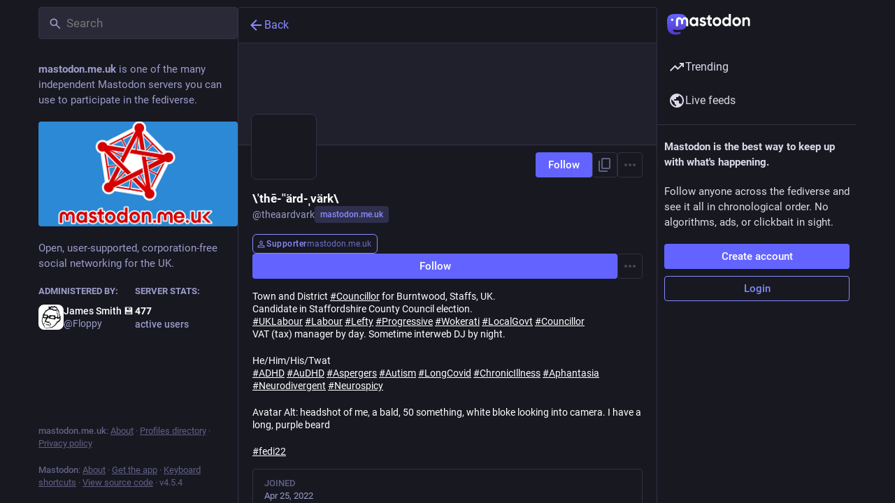

--- FILE ---
content_type: text/html; charset=utf-8
request_url: https://mastodon.me.uk/@theaardvark
body_size: 16191
content:
<!DOCTYPE html>
<html lang='en'>
<head>
<meta charset='utf-8'>
<meta content='width=device-width, initial-scale=1, viewport-fit=cover' name='viewport'>
<link href='/packs/assets/favicon-16x16-74JBPGmr.png' rel='icon' sizes='16x16' type='image/png'>
<link href='/packs/assets/favicon-32x32-CiQz7Niw.png' rel='icon' sizes='32x32' type='image/png'>
<link href='/packs/assets/favicon-48x48-DMnduFKh.png' rel='icon' sizes='48x48' type='image/png'>
<link href='/packs/assets/apple-touch-icon-57x57-BsPGHSez.png' rel='apple-touch-icon' sizes='57x57'>
<link href='/packs/assets/apple-touch-icon-60x60-CQE7yLDO.png' rel='apple-touch-icon' sizes='60x60'>
<link href='/packs/assets/android-chrome-72x72-9LRpA3QN.png' rel='apple-touch-icon' sizes='72x72'>
<link href='/packs/assets/apple-touch-icon-76x76-BPRp9FS0.png' rel='apple-touch-icon' sizes='76x76'>
<link href='/packs/assets/apple-touch-icon-114x114-Ch7jwTNh.png' rel='apple-touch-icon' sizes='114x114'>
<link href='/packs/assets/apple-touch-icon-120x120-W9xwzzUZ.png' rel='apple-touch-icon' sizes='120x120'>
<link href='/packs/assets/android-chrome-144x144-D-ewI-KZ.png' rel='apple-touch-icon' sizes='144x144'>
<link href='/packs/assets/apple-touch-icon-152x152-s3oy-zRw.png' rel='apple-touch-icon' sizes='152x152'>
<link href='/packs/assets/apple-touch-icon-167x167-DdVi4pJj.png' rel='apple-touch-icon' sizes='167x167'>
<link href='/packs/assets/apple-touch-icon-180x180-DSCV_HvQ.png' rel='apple-touch-icon' sizes='180x180'>
<link href='/packs/assets/apple-touch-icon-1024x1024-B3Tu3EqI.png' rel='apple-touch-icon' sizes='1024x1024'>
<link color='#6364FF' href='/packs/assets/logo-symbol-icon-BQIzGafT.svg' rel='mask-icon'>
<link href='/manifest' rel='manifest'>
<meta name="theme-color" content="#181820">
<meta content='yes' name='mobile-web-app-capable'>
<title>\ˈthē-ˈˈärd-ˌvärk\ (@theaardvark@mastodon.me.uk) - mastodon.me.uk</title>
<link rel="stylesheet" crossorigin="anonymous" href="/packs/assets/themes/default-D1X5U0rV.css" integrity="sha384-DgKVXIVsmQKyoseG5CuQJxZOAdhAgkQ+dARXlMHXqF3H6KwL2Kmtr4mZ7Q1uJUzk" media="all" />


<script src="/packs/assets/polyfills-n1cdkYYu.js" crossorigin="anonymous" type="module" integrity="sha384-cGLFI/4fnUkANJ6Iw0wYFfZE5cgqZlY+HagD4kcmy5z394ZDeu/w5+yIJ36mn0Td"></script>
<link rel="stylesheet" crossorigin="anonymous" href="/packs/assets/inert-BcT9Trv6.css" integrity="sha384-3QhUaYdsaIWdZ6XozPhzMlN6z+GCcEG6AKW7NHAKsQfUxZuHG0j9yB5wH74CZvr3" media="all" id="inert-style" />
<script src="/packs/assets/common-RWWoVJPl.js" crossorigin="anonymous" integrity="sha384-+Wt/5KVwGGqjnjpiJKyx/Yd9lLw0zWWFHLtfEGkG4yZ13nmpY5QIUgIKigPUdjhb" type="module"></script><link rel="modulepreload" href="/packs/rails-ujs.esm-CN860jmo.js" as="script" crossorigin="anonymous" integrity="sha384-yfMcx4r1NT8A/QAvn8/IcudEulhHckN3BJDtRsA8L5afESHAbxpDaYWzQrkImLdA">
<link rel="modulepreload" href="/packs/intl/en-CggNCcBL.js" as="script" crossorigin="anonymous" integrity="sha384-bNup4UloZwLL+zDQ2wlYfZ0VdWSabyd8e3CwKMdVYVMjcblvc9HLK4UbL45SBZdS">

<meta content='+4cQpS4BKDwEC5MWkik/Bg==' name='style-nonce' nonce='+4cQpS4BKDwEC5MWkik/Bg==' property='csp-nonce'>
<link rel="stylesheet" href="https://mastodon.me.uk/css/custom-e3b0c442.css" media="all" />
<link href='https://mastodon.me.uk/@theaardvark.rss' rel='alternate' type='application/rss+xml'>
<link href='https://mastodon.me.uk/users/theaardvark' rel='alternate' type='application/activity+json'>
<link href='https://paultaylor.online/' rel='me' type='text/html'>
<link href='https://twitter.com/PaulT4Burntwood/' rel='me' type='text/html'>
<link href='https://gravatar.com/theaardvark' rel='me' type='text/html'>
<meta content="profile" property="og:type">
<meta content='3.45K Posts, 865 Following, 689 Followers · Town and District #Councillor for Burntwood, Staffs, UK.
Candidate in Staffordshire County Council election.
#UKLabour #Labour #Lefty #Progressive  #Wokerati #LocalGovt #Councillor
VAT (tax) manager by day. Sometime interweb DJ by night.

He/Him/His/Twat
#ADHD #AuDHD #Aspergers #Autism #LongCovid #ChronicIllness #Aphantasia #Neurodivergent #Neurospicy

Avatar Alt: headshot of me, a bald, 50 something, white bloke looking into camera. I have a long, purple beard

#fedi22' name='description'>
<meta content="https://mastodon.me.uk/@theaardvark" property="og:url">
<meta content="mastodon.me.uk" property="og:site_name">
<meta content="\ˈthē-ˈˈärd-ˌvärk\ (@theaardvark@mastodon.me.uk)" property="og:title">
<meta content="3.45K Posts, 865 Following, 689 Followers · Town and District #Councillor for Burntwood, Staffs, UK.
Candidate in Staffordshire County Council election.
#UKLabour #Labour #Lefty #Progressive  #Wokerati #LocalGovt #Councillor
VAT (tax) manager by day. Sometime interweb DJ by night.

He/Him/His/Twat
#ADHD #AuDHD #Aspergers #Autism #LongCovid #ChronicIllness #Aphantasia #Neurodivergent #Neurospicy

Avatar Alt: headshot of me, a bald, 50 something, white bloke looking into camera. I have a long, purple beard

#fedi22" property="og:description">
<meta content="https://mastodon.me.uk/system/accounts/avatars/108/194/626/126/072/060/original/cc2db8c189768037.png" property="og:image">
<meta content="400" property="og:image:width">
<meta content="400" property="og:image:height">
<meta content="summary" property="twitter:card">
<meta content="theaardvark@mastodon.me.uk" property="profile:username">

<meta content='BK2V_6Q54HgbcubYW2dTPt8uO2I35lOEp6-yMAD3Vp6waHGx0lGdMvI0GcWj_Yu4TDoGghqLhPa5vtmSRcveNr4=' name='applicationServerKey'>
<script id="initial-state" type="application/json">{"meta":{"access_token":null,"activity_api_enabled":true,"admin":null,"domain":"mastodon.me.uk","limited_federation_mode":false,"locale":"en","mascot":null,"profile_directory":true,"registrations_open":true,"repository":"mastodon/mastodon","search_enabled":true,"single_user_mode":false,"source_url":"https://github.com/mastodon/mastodon","sso_redirect":null,"status_page_url":"","streaming_api_base_url":"wss://mastodon.me.uk","title":"mastodon.me.uk","landing_page":"trends","trends_enabled":true,"version":"4.5.4","terms_of_service_enabled":false,"local_live_feed_access":"public","remote_live_feed_access":"public","local_topic_feed_access":"public","remote_topic_feed_access":"public","auto_play_gif":null,"display_media":null,"reduce_motion":null,"use_blurhash":null},"compose":{"text":""},"accounts":{},"media_attachments":{"accept_content_types":[".jpg",".jpeg",".png",".gif",".webp",".heic",".heif",".avif",".webm",".mp4",".m4v",".mov",".ogg",".oga",".mp3",".wav",".flac",".opus",".aac",".m4a",".3gp",".wma","image/jpeg","image/png","image/gif","image/heic","image/heif","image/webp","image/avif","video/webm","video/mp4","video/quicktime","video/ogg","audio/wave","audio/wav","audio/x-wav","audio/x-pn-wave","audio/vnd.wave","audio/ogg","audio/vorbis","audio/mpeg","audio/mp3","audio/webm","audio/flac","audio/aac","audio/m4a","audio/x-m4a","audio/mp4","audio/3gpp","video/x-ms-asf"]},"settings":{},"languages":[["aa","Afar","Afaraf"],["ab","Abkhaz","аҧсуа бызшәа"],["ae","Avestan","avesta"],["af","Afrikaans","Afrikaans"],["ak","Akan","Akan"],["am","Amharic","አማርኛ"],["an","Aragonese","aragonés"],["ar","Arabic","اللغة العربية"],["as","Assamese","অসমীয়া"],["av","Avaric","авар мацӀ"],["ay","Aymara","aymar aru"],["az","Azerbaijani","azərbaycan dili"],["ba","Bashkir","башҡорт теле"],["be","Belarusian","беларуская мова"],["bg","Bulgarian","български език"],["bh","Bihari","भोजपुरी"],["bi","Bislama","Bislama"],["bm","Bambara","bamanankan"],["bn","Bengali","বাংলা"],["bo","Tibetan","བོད་ཡིག"],["br","Breton","brezhoneg"],["bs","Bosnian","bosanski jezik"],["ca","Catalan","Català"],["ce","Chechen","нохчийн мотт"],["ch","Chamorro","Chamoru"],["co","Corsican","corsu"],["cr","Cree","ᓀᐦᐃᔭᐍᐏᐣ"],["cs","Czech","čeština"],["cu","Old Church Slavonic","ѩзыкъ словѣньскъ"],["cv","Chuvash","чӑваш чӗлхи"],["cy","Welsh","Cymraeg"],["da","Danish","dansk"],["de","German","Deutsch"],["dv","Divehi","Dhivehi"],["dz","Dzongkha","རྫོང་ཁ"],["ee","Ewe","Eʋegbe"],["el","Greek","Ελληνικά"],["en","English","English"],["eo","Esperanto","Esperanto"],["es","Spanish","Español"],["et","Estonian","eesti"],["eu","Basque","euskara"],["fa","Persian","فارسی"],["ff","Fula","Fulfulde"],["fi","Finnish","suomi"],["fj","Fijian","Vakaviti"],["fo","Faroese","føroyskt"],["fr","French","Français"],["fy","Western Frisian","Frysk"],["ga","Irish","Gaeilge"],["gd","Scottish Gaelic","Gàidhlig"],["gl","Galician","galego"],["gu","Gujarati","ગુજરાતી"],["gv","Manx","Gaelg"],["ha","Hausa","هَوُسَ"],["he","Hebrew","עברית"],["hi","Hindi","हिन्दी"],["ho","Hiri Motu","Hiri Motu"],["hr","Croatian","Hrvatski"],["ht","Haitian","Kreyòl ayisyen"],["hu","Hungarian","magyar"],["hy","Armenian","Հայերեն"],["hz","Herero","Otjiherero"],["ia","Interlingua","Interlingua"],["id","Indonesian","Bahasa Indonesia"],["ie","Interlingue","Interlingue"],["ig","Igbo","Asụsụ Igbo"],["ii","Nuosu","ꆈꌠ꒿ Nuosuhxop"],["ik","Inupiaq","Iñupiaq"],["io","Ido","Ido"],["is","Icelandic","Íslenska"],["it","Italian","Italiano"],["iu","Inuktitut","ᐃᓄᒃᑎᑐᑦ"],["ja","Japanese","日本語"],["jv","Javanese","basa Jawa"],["ka","Georgian","ქართული"],["kg","Kongo","Kikongo"],["ki","Kikuyu","Gĩkũyũ"],["kj","Kwanyama","Kuanyama"],["kk","Kazakh","қазақ тілі"],["kl","Kalaallisut","kalaallisut"],["km","Khmer","ខេមរភាសា"],["kn","Kannada","ಕನ್ನಡ"],["ko","Korean","한국어"],["kr","Kanuri","Kanuri"],["ks","Kashmiri","कश्मीरी"],["ku","Kurmanji (Kurdish)","Kurmancî"],["kv","Komi","коми кыв"],["kw","Cornish","Kernewek"],["ky","Kyrgyz","Кыргызча"],["la","Latin","latine"],["lb","Luxembourgish","Lëtzebuergesch"],["lg","Ganda","Luganda"],["li","Limburgish","Limburgs"],["ln","Lingala","Lingála"],["lo","Lao","ລາວ"],["lt","Lithuanian","lietuvių kalba"],["lu","Luba-Katanga","Tshiluba"],["lv","Latvian","latviešu valoda"],["mg","Malagasy","fiteny malagasy"],["mh","Marshallese","Kajin M̧ajeļ"],["mi","Māori","te reo Māori"],["mk","Macedonian","македонски јазик"],["ml","Malayalam","മലയാളം"],["mn","Mongolian","Монгол хэл"],["mn-Mong","Traditional Mongolian","ᠮᠣᠩᠭᠣᠯ ᠬᠡᠯᠡ"],["mr","Marathi","मराठी"],["ms","Malay","Bahasa Melayu"],["ms-Arab","Jawi Malay","بهاس ملايو"],["mt","Maltese","Malti"],["my","Burmese","ဗမာစာ"],["na","Nauru","Ekakairũ Naoero"],["nb","Norwegian Bokmål","Norsk bokmål"],["nd","Northern Ndebele","isiNdebele"],["ne","Nepali","नेपाली"],["ng","Ndonga","Owambo"],["nl","Dutch","Nederlands"],["nn","Norwegian Nynorsk","Norsk Nynorsk"],["no","Norwegian","Norsk"],["nr","Southern Ndebele","isiNdebele"],["nv","Navajo","Diné bizaad"],["ny","Chichewa","chiCheŵa"],["oc","Occitan","occitan"],["oj","Ojibwe","ᐊᓂᔑᓈᐯᒧᐎᓐ"],["om","Oromo","Afaan Oromoo"],["or","Oriya","ଓଡ଼ିଆ"],["os","Ossetian","ирон æвзаг"],["pa","Punjabi","ਪੰਜਾਬੀ"],["pi","Pāli","पाऴि"],["pl","Polish","Polski"],["ps","Pashto","پښتو"],["pt","Portuguese","Português"],["qu","Quechua","Runa Simi"],["rm","Romansh","rumantsch grischun"],["rn","Kirundi","Ikirundi"],["ro","Romanian","Română"],["ru","Russian","Русский"],["rw","Kinyarwanda","Ikinyarwanda"],["sa","Sanskrit","संस्कृतम्"],["sc","Sardinian","sardu"],["sd","Sindhi","सिन्धी"],["se","Northern Sami","Davvisámegiella"],["sg","Sango","yângâ tî sängö"],["si","Sinhala","සිංහල"],["sk","Slovak","slovenčina"],["sl","Slovenian","slovenščina"],["sn","Shona","chiShona"],["so","Somali","Soomaaliga"],["sq","Albanian","Shqip"],["sr","Serbian","српски језик"],["ss","Swati","SiSwati"],["st","Southern Sotho","Sesotho"],["su","Sundanese","Basa Sunda"],["sv","Swedish","Svenska"],["sw","Swahili","Kiswahili"],["ta","Tamil","தமிழ்"],["te","Telugu","తెలుగు"],["tg","Tajik","тоҷикӣ"],["th","Thai","ไทย"],["ti","Tigrinya","ትግርኛ"],["tk","Turkmen","Türkmen"],["tl","Tagalog","Tagalog"],["tn","Tswana","Setswana"],["to","Tonga","faka Tonga"],["tr","Turkish","Türkçe"],["ts","Tsonga","Xitsonga"],["tt","Tatar","татар теле"],["tw","Twi","Twi"],["ty","Tahitian","Reo Tahiti"],["ug","Uyghur","ئۇيغۇرچە‎"],["uk","Ukrainian","Українська"],["ur","Urdu","اردو"],["uz","Uzbek","Ўзбек"],["ve","Venda","Tshivenḓa"],["vi","Vietnamese","Tiếng Việt"],["vo","Volapük","Volapük"],["wa","Walloon","walon"],["wo","Wolof","Wollof"],["xh","Xhosa","isiXhosa"],["yi","Yiddish","ייִדיש"],["yo","Yoruba","Yorùbá"],["za","Zhuang","Saɯ cueŋƅ"],["zh","Chinese","中文"],["zu","Zulu","isiZulu"],["zh-CN","Chinese (China)","简体中文"],["zh-HK","Chinese (Hong Kong)","繁體中文（香港）"],["zh-TW","Chinese (Taiwan)","繁體中文（臺灣）"],["zh-YUE","Cantonese","廣東話"],["ast","Asturian","Asturianu"],["chr","Cherokee","ᏣᎳᎩ ᎦᏬᏂᎯᏍᏗ"],["ckb","Sorani (Kurdish)","سۆرانی"],["cnr","Montenegrin","crnogorski"],["csb","Kashubian","Kaszëbsczi"],["gsw","Swiss German","Schwiizertütsch"],["jbo","Lojban","la .lojban."],["kab","Kabyle","Taqbaylit"],["ldn","Láadan","Láadan"],["lfn","Lingua Franca Nova","lingua franca nova"],["moh","Mohawk","Kanienʼkéha"],["nds","Low German","Plattdüütsch"],["pdc","Pennsylvania Dutch","Pennsilfaani-Deitsch"],["sco","Scots","Scots"],["sma","Southern Sami","Åarjelsaemien Gïele"],["smj","Lule Sami","Julevsámegiella"],["szl","Silesian","ślůnsko godka"],["tok","Toki Pona","toki pona"],["vai","Vai","ꕙꔤ"],["xal","Kalmyk","Хальмг келн"],["zba","Balaibalan","باليبلن"],["zgh","Standard Moroccan Tamazight","ⵜⴰⵎⴰⵣⵉⵖⵜ"]],"features":[],"push_subscription":null,"role":null}</script>
<script src="/packs/assets/application-B7gmsjSL.js" crossorigin="anonymous" integrity="sha384-893addAmNf3JHhQVthqRkWegyT02Ay61hPplgohUOr1fZQNBAr6xSleV8ttqDgwf" type="module"></script><link rel="modulepreload" href="/packs/index-TEHZzOO_.js" as="script" crossorigin="anonymous" integrity="sha384-YgR2DVAuuEvYlCMAWpiv9PYSxo7USWNSFcuJzSPQPA8CKdpH0dgpfA8uszznQBqb"><link rel="modulepreload" href="/packs/load_locale-Fyp848fa.js" as="script" crossorigin="anonymous" integrity="sha384-bzkq5HhYJqX4FdvAE1PGKGRM7qz1JC6MZhAHcYA1t6pgk/EPZJmibfVTYG0JYrra"><link rel="modulepreload" href="/packs/client-By3tlFYA.js" as="script" crossorigin="anonymous" integrity="sha384-iuVa8PBvsgyFFjchLcPl5vis6x1L2AMLSKKHAPrPQA+LagYXw2W9jYTQObfUa9ds"><link rel="modulepreload" href="/packs/useSelectableClick-DmQ3tBVr.js" as="script" crossorigin="anonymous" integrity="sha384-QDx+t94Tebjb81udIw5nFFHZ1vO084Zta4uXHoi4GPSL/rY49mBrADfOdsihJQ6B"><link rel="modulepreload" href="/packs/Helmet-BG0DmkIY.js" as="script" crossorigin="anonymous" integrity="sha384-YcG+Ht3XXL5LFSS49jsDsaUFfYugKHxpH0MPhJA+lUCGW7saFSboMDqTZsPDjB3m"><link rel="modulepreload" href="/packs/streaming-B6z2CW0Z.js" as="script" crossorigin="anonymous" integrity="sha384-hv5QF1Xk7HCWkKFAFwBa/k5ZZDuisu/SmHsNmyq15x1wWzL5nxEuwJ5YgsjK+JId"><link rel="modulepreload" href="/packs/message-CVkQtbZv.js" as="script" crossorigin="anonymous" integrity="sha384-t7OYJQT2A/AJencsn+l5B3DyUXO/2eL7EXWK1A+A16ebF4FUu+wWfUygg68CiRBF"><link rel="modulepreload" href="/packs/index-DkCxcZFY.js" as="script" crossorigin="anonymous" integrity="sha384-udXsODRMSF9x4AYFOM2kqLTr/q1VuFlei3hXentTP0WRt7P+cXIXCHMLK8IPpSK2"><link rel="modulepreload" href="/packs/onboarding-BzNf6gnD.js" as="script" crossorigin="anonymous" integrity="sha384-e3EGRMpXl7L5PPGIb4cWmYmJl7nUZ5x9nLezxl/TPaclBz4GXW/CtfVMpxrODVwd"><link rel="modulepreload" href="/packs/modal_container-DOH0SM6t.js" as="script" crossorigin="anonymous" integrity="sha384-7fyYATySn2J6ELLBRS8fnjv52xXYHs7qm5nQvao/0zb76YQ7sx+9tDA2ofl0turP"><link rel="modulepreload" href="/packs/status_quoted-C5J_-RBt.js" as="script" crossorigin="anonymous" integrity="sha384-++plhUgqdp1gwufpIHPKVx1ZFHACHXq/gkTA+xggtCcMBg+GacOYIGfvq8vS1vxJ"><link rel="modulepreload" href="/packs/short_number-C9zm8Jg6.js" as="script" crossorigin="anonymous" integrity="sha384-3wz18HXABj8duzPCOkycoVs6MWd56WgrkuweQBqGX83tIo8A1reDTf3tML/4t4Y9"><link rel="modulepreload" href="/packs/familiar_followers-L_FbuSpq.js" as="script" crossorigin="anonymous" integrity="sha384-5GTczJI6+OoLvyu30pQk3ewMdCs7bPJF2Uj+UVepaIbQv+n4o//sZats6LEFhSDq"><link rel="modulepreload" href="/packs/avatar_group-DgqlUJ8x.js" as="script" crossorigin="anonymous" integrity="sha384-7bE6H1LUgUkQhAqJdxCn3w4gIIgTchhWIUi91p20V4qAvtNSFCI5CpoxBRTgbcN6"><link rel="modulepreload" href="/packs/counters-O2iLRFgv.js" as="script" crossorigin="anonymous" integrity="sha384-OYGumcZaNwBA4kc5TPLweJIccj/Qic+/GgIWfAR5ezVkxslfMqKMPCDs4ksBz4xh"><link rel="modulepreload" href="/packs/follow_button-CRcIdrdp.js" as="script" crossorigin="anonymous" integrity="sha384-wSJ47C/T7G5IfHnkMEJ/fP807H/rDUNALoPltvzSuqyyoJYWQDInTzsWEnC+PQjg"><link rel="modulepreload" href="/packs/useTimeout-BP4Egvtt.js" as="script" crossorigin="anonymous" integrity="sha384-yymIwtNijuCITgUAS3FLgwEvfiRtnN7ubkkzEwbpdXo42GnCJ8JR2kIldN9+gIsU"><link rel="modulepreload" href="/packs/media_modal-BPD4qA-s.js" as="script" crossorigin="anonymous" integrity="sha384-NQvRFKRP0gYPAgBgCyALNmsyeb9YeIHvMJjzZcRFaviOxEE5i0SOTNaXo5gPWvs/"><link rel="modulepreload" href="/packs/bundle_column_error-CufQ0cCN.js" as="script" crossorigin="anonymous" integrity="sha384-JxzKPHqHUcCKDOF0noxMGCmegDB08sr8UrIEGeDX4y3ypaqgeJmYyNqUVpkF0DiZ"><link rel="modulepreload" href="/packs/navigation_bar-Y41xGk7j.js" as="script" crossorigin="anonymous" integrity="sha384-ciRW9JHvaCNcEJJzJZH98pdHsYxeUGn1VE8SpqKyKWBnYCnJkEvVpBXRvAohYdBa"><link rel="modulepreload" href="/packs/scroll-BygYx8ga.js" as="script" crossorigin="anonymous" integrity="sha384-jIZOX3+fCnbj97stw4XNycf0ur8+QQ918rmIdhs0BF/k3eiL1jwTf6L4DbvbAk+I"><link rel="modulepreload" href="/packs/column_header-c7T-RJop.js" as="script" crossorigin="anonymous" integrity="sha384-SWVASX9LfXwZHsouTiEafefWVqjqxtotKv5Lc8Z6mKxdJeU00XldJ5+pZaXYZl96"><link rel="modulepreload" href="/packs/column-KuFpKGtG.js" as="script" crossorigin="anonymous" integrity="sha384-S4+9ZIeZZ/okQAo4d/Ea4HlDboCQFfn0hsTKLKaUt6bvVNT4PWj1v2FZ4am70II5"><link rel="modulepreload" href="/packs/index-DBSTiKX2.js" as="script" crossorigin="anonymous" integrity="sha384-o32n3xCXDEdRSU+iEwmeTU46gvXFF+LnW5iDcU4n9NUk2XpFNRwUlWrTUvnWs+hj"><link rel="modulepreload" href="/packs/server_hero_image-CxcSKyi_.js" as="script" crossorigin="anonymous" integrity="sha384-yP7pywhyyC79hM41m975+oYoOfo4t4rLNMRC/rIMfcYHuktY0yU4WWwcBKMS59Gc"><link rel="modulepreload" href="/packs/skeleton-CwYXpOUk.js" as="script" crossorigin="anonymous" integrity="sha384-ZXoxMaXjYgFLH2JijKCEeiWX0OdCydlNCYuLuTu6t80eyghOltRYqw01cMmHT9U7"><link rel="modulepreload" href="/packs/search-Ym8ThIjp.js" as="script" crossorigin="anonymous" integrity="sha384-1tzxc1uIUbjcakMTvGXGWfOBsZz9HUWRyPb8KJFMuHIFT4XlDNtnQ0eZr6jLv3bR"><link rel="modulepreload" href="/packs/compose_form_container-tsyJ3GUD.js" as="script" crossorigin="anonymous" integrity="sha384-GypUv3HTQnjPl3rLv/DSWGwlAASHf2dUTnbWfsuG8lOERX11pdOYuBWy4M5pDuhK"><link rel="modulepreload" href="/packs/link_footer-DV5Raeuc.js" as="script" crossorigin="anonymous" integrity="sha384-p+L/FO5hyM/o6iXgPPX+nxfQo1qJBgNK8NNXcxtBijaT9omv03fuNFIXQcNYgKNt"><link rel="modulepreload" href="/packs/index-59cW-jmk.js" as="script" crossorigin="anonymous" integrity="sha384-4MFoglWAFJEs07EujoUczlj85tfG1cV1gofrwHXRfnQSD+nPGmmZp9SfSApxb5KU"><link rel="modulepreload" href="/packs/intl_provider-BiuKJeba.js" as="script" crossorigin="anonymous" integrity="sha384-OXWtH7sTJL/VuiXAwY6x5Ufrithf6sjrbdwGx8L3lwCsZr3C5c996fFmQP5k8E1O"><link rel="modulepreload" href="/packs/scroll_context-dm2rfFXK.js" as="script" crossorigin="anonymous" integrity="sha384-0fMoc+MR6LF89DwAPM3KzncIo1RxiiAoos7o9G0kwoh/nkXfSaiOdk+c9AD2t3W6"><link rel="modulepreload" href="/packs/ready-DpOgoWSg.js" as="script" crossorigin="anonymous" integrity="sha384-22hVUedg0ViqHBSq0xZOejCiuRf00gNIUPOuN3DqhipWYIaGi2H3wdFJxpJo3ZRJ"><link rel="modulepreload" href="/packs/relative_timestamp-BOUL06oe.js" as="script" crossorigin="anonymous" integrity="sha384-nhFGRwYl2xmlDmzKgujmY2mT5bXTGS+5sGj1f4VO6O1bHWtfutUw0LBjI9DlmDEl"><link rel="modulepreload" href="/packs/index-DUY7J2K7.js" as="script" crossorigin="anonymous" integrity="sha384-AA2upUZgniO0wHTCPjsggtFkY6+fuxT9VmGm0pQo/HYjHU7u43FDMV9f3fXq1/Lj"><link rel="modulepreload" href="/packs/api-C8Dh2R2O.js" as="script" crossorigin="anonymous" integrity="sha384-s5a4f7jovDHX3AiqrHa0+IPOVsYNosz+iYXi2m/rpkEQdJLsIYghaZSGoiW0x/u8"><link rel="modulepreload" href="/packs/index-DiPYjm3h.js" as="script" crossorigin="anonymous" integrity="sha384-LRo4fOi630D7fNc/37wm94vCvC6uoOWywtEqNH4Xtpew6NWh93iXWXxTwD0Ywkdi"><link rel="modulepreload" href="/packs/index-BNT24Wve.js" as="script" crossorigin="anonymous" integrity="sha384-F4kE0O7DyJiEBU6/0fzwEnG6uOyH0Mz8ht4+HvJwvJdhz9d25/qdp5E8ZOA4ZXbI"><link rel="modulepreload" href="/packs/react-textarea-autosize.browser.esm-CJKL8aJv.js" as="script" crossorigin="anonymous" integrity="sha384-2+p+K1NHW9WG8fJ+OXQTVsB2PQwx1O6txfVWkVu4zXE7K4i0X9xIM/k8EVCVKMju"><link rel="modulepreload" href="/packs/use-isomorphic-layout-effect.browser.esm-Du49dnA5.js" as="script" crossorigin="anonymous" integrity="sha384-0MViW01nS/YFJh7zDrQKBMJgntJ7gibRjlcEUNx27Tc8Hcb+F61vDfnCYPBcP3O8"><link rel="modulepreload" href="/packs/embedded_status-DMwefMsw.js" as="script" crossorigin="anonymous" integrity="sha384-iX4zBpawwLNJV/7mRRzvWj4p09imPdpSWXIIchMGXvpjvTLMurcQL8SYS7njBb6U"><link rel="modulepreload" href="/packs/embedded_status_content-BO9viCMx.js" as="script" crossorigin="anonymous" integrity="sha384-XbUWmMLZQyUWrNGboWKJZyQqGFnwRw/xeOrmx2ruMO0ulN7Ymi1l5T6aTxcoBUH2"><link rel="modulepreload" href="/packs/gif-CJBTzQ3E.js" as="script" crossorigin="anonymous" integrity="sha384-9X5HSBvkjZ3YJ+sOI0M+jNUhKT5NgeI1AvyxZXcS4ziT+x+FfIvPhOWOWlfCTfmb"><link rel="modulepreload" href="/packs/unfold_more-Dg1Ay52N.js" as="script" crossorigin="anonymous" integrity="sha384-WUE5MOatL0b0MCFHwes/AC5FobL3DRE4z1mY/oltPxdH9SqCs38QQAu4Nu2uStp/"><link rel="modulepreload" href="/packs/dropdown_selector-DeVSQRxs.js" as="script" crossorigin="anonymous" integrity="sha384-Gx5MC8jn/AKNTslobxX7k7yMyh6JopMeb84WYlncK7G8uJWUyKEIagOCf2WNfC/x"><link rel="modulepreload" href="/packs/info-onfAZF3m.js" as="script" crossorigin="anonymous" integrity="sha384-YWL4HQL2QNbVuSu6tlrTMjHauccTq6KfboKLrU0zEwWnbIp1WEm9gBNMfLUanyq1"><link rel="modulepreload" href="/packs/numbers-BLyy7tyF.js" as="script" crossorigin="anonymous" integrity="sha384-cq6MiPGwO6bw4zSmQ5ZiG9fD+AXZVyalfRjO/t8k/oHS3EAnl8Oj3e3OfsA+sQBr"><link rel="modulepreload" href="/packs/index-Dl6PZmbJ.js" as="script" crossorigin="anonymous" integrity="sha384-il3A+6H5ZpUJsK2T2RwmeF6LGnV9j+YMSU2i04Ph9MUZHB2Q6IxXXtcZfq+v14AD"><link rel="modulepreload" href="/packs/chevron_left-tY77j9LU.js" as="script" crossorigin="anonymous" integrity="sha384-TKquuKk7fb6A7RvBGA0wVxXBpBG8jJZ7kpkw3PnPQ0dWzq+qO9fqf0aWMbGDcSCt"><link rel="modulepreload" href="/packs/use-gesture-react.esm-DRqc-06E.js" as="script" crossorigin="anonymous" integrity="sha384-4k2Ap+138s9MX6LXXbXyrbq6CSD4scEo3irwJVLIyOu49Og+Z04LMLqlon4/lyJc"><link rel="modulepreload" href="/packs/add-CxOAEcXl.js" as="script" crossorigin="anonymous" integrity="sha384-BaOg9llVhpPu4wV/PUepr1Rf1oyV3sSrwUK0+U0AZAjBsfLZ9Dfwcnq3JzRFkf20"><link rel="modulepreload" href="/packs/home-fill-Coz6pq9r.js" as="script" crossorigin="anonymous" integrity="sha384-k0zjCQVxMJbxWlii8xSA7r9xT1AqOE5+Cd7UAmKRmUrG3XUyDqytfLlQwQShp8Rv"><link rel="modulepreload" href="/packs/settings-DdL_27J2.js" as="script" crossorigin="anonymous" integrity="sha384-VZWNFIneZYCCJmwMjNrbpC6h2q4ltT57pxw1Tzjb06U+7pg0d/+v5Iba0CZj5g6J"><link rel="modulepreload" href="/packs/notifications-CU1mbSye.js" as="script" crossorigin="anonymous" integrity="sha384-KJe/AO/EWSMf1lh4BhsHtsT2YMaJjQVQFCgJMQIZivv8oE/54FJc/YjV6SyTq9j5"><link rel="modulepreload" href="/packs/notifications-CQHZPMn8.js" as="script" crossorigin="anonymous" integrity="sha384-srveWL0Ig0hbqWtz0JAeo8jGz0YZaC8r88OOXppbOQFGF3x94bGZLjiTLRAFTs96"><link rel="modulepreload" href="/packs/hashtags-CRafzBM6.js" as="script" crossorigin="anonymous" integrity="sha384-a0Pi8g9yFt3+zhDCpKHYHyY4LS/m/IuMCMcvO3C/gwxpc5NMXIUmOgbe59LefDML"><link rel="modulepreload" href="/packs/icon_with_badge-DHBAkKYd.js" as="script" crossorigin="anonymous" integrity="sha384-u0b2zwfJVcfTFfpXx5qG0BffIm3b9/38CDf2vD81Z90JT2JMEDP6uDokL0r6m4xC"><link rel="modulepreload" href="/packs/verified_badge-DjYd1ctB.js" as="script" crossorigin="anonymous" integrity="sha384-d0usewV0zBGkeDsgPLzCZ7/hUPwhjq7I7ovl6EaFUjmOhkbdH/LCPQVgGaFORIoa"><link rel="modulepreload" href="/packs/check_box-bIIDdBmI.js" as="script" crossorigin="anonymous" integrity="sha384-B0BZZKfpiTw7I89crqXHeUzdcRoAtOewSzSjDatv/NzHcKZ7hPbaKP56ZnRKOroz"><link rel="modulepreload" href="/packs/done-Bx77AbGW.js" as="script" crossorigin="anonymous" integrity="sha384-yuGQ4E353/V65XesjP6i2UlA/0LpL6Ttsm1xx0lw9WvWvFp2eSMonuiUZ91tLGuJ"><link rel="modulepreload" href="/packs/emoji_picker_dropdown_container-DEiGpGqB.js" as="script" crossorigin="anonymous" integrity="sha384-YoLBNI2HJFtKDCsSF0tbgsL9YG8QTkCy68cBVRPvPjR2SzR0pn3PQm2/6lhhaI+Z"><link rel="modulepreload" href="/packs/fuzzysort-Dw0vBoYW.js" as="script" crossorigin="anonymous" integrity="sha384-sdNLUiMN9tEvNmLR5uTu9gF4ZkZVprkTgVhUks+dhAH0W1fRbUEjYomt2ql9xvGY"><link rel="modulepreload" href="/packs/edit-D0aVSJLs.js" as="script" crossorigin="anonymous" integrity="sha384-ZCrxFyfbwhLMMtcodWqkLq2rnK1MfJFeDy1nWapbWhDAdDbBsFuLnZM51AZNF1Cy"><link rel="modulepreload" href="/packs/bookmarks-fill-BJZqYgcx.js" as="script" crossorigin="anonymous" integrity="sha384-Kz5XfDjpSNPb1/CiwNzh7hE2jUBdmIqAWBRzuUmHe/HuJfCmO8ltAi+3j0JFK6ON"><link rel="modulepreload" href="/packs/person_add-fill-D_R35QfA.js" as="script" crossorigin="anonymous" integrity="sha384-YuVQqd8lKZzyX2GHX/7yuzbQ0Ztytq1c8rKtoJuG9Bl0h3oRgJva/oLirmO8xRD0"><link rel="modulepreload" href="/packs/person_add-D-MnufZZ.js" as="script" crossorigin="anonymous" integrity="sha384-VJQaV879O2TNVckAxq+GL08vLBUInf5694rOQKDf47KN/85+phSohgQ3F56/PGZs"><link rel="modulepreload" href="/packs/trending_up-B8osPcfX.js" as="script" crossorigin="anonymous" integrity="sha384-h0xWXFvdpYNaWQPuhQf/SOdBwa9qf+LqYyoizaS1VFII/cJA0Xnq62saPhjCuqDa"><link rel="modulepreload" href="/packs/tag-BoJoWhSB.js" as="script" crossorigin="anonymous" integrity="sha384-c0BPWaM5IENcnwxMEeFWIv1+L2mg8uWIvVgdUtbF0dipbuNHo/hNYbLn8IVoHprh"><link rel="modulepreload" href="/packs/list_alt-DxJSZxN2.js" as="script" crossorigin="anonymous" integrity="sha384-xChZzZgaUzSLvFWlxswbhX5sCcOR0d1xfrbXBMgJP4MyN19pfiLWniDHJLrgMlIB"><link rel="modulepreload" href="/packs/lists-C1GA0aD2.js" as="script" crossorigin="anonymous" integrity="sha384-uBwKHfTzUlkWiGGvcWPv9tDknxmH4cIAhzafpRuT/eFtCVsJ93Qjvgeh1ZfdPX32"><link rel="modulepreload" href="/packs/hashtag-T8rSpi30.js" as="script" crossorigin="anonymous" integrity="sha384-CdymHSs1jgpSEypTDkJ0EWMMZzA42NwfNMznLpuqlRI5SGWuBN15lWXC5ROhyZsK"><link rel="modulepreload" href="/packs/index-C_3HmjFF.js" as="script" crossorigin="anonymous" integrity="sha384-r0bS8UaxERxUjiImRXDXMMF8QLDJQ1lJgL3J8DmnegY3ru5q53Jx/ZkZi9A67/k8"><link rel="stylesheet" crossorigin="anonymous" href="/packs/assets/status_quoted-BaLPn7qW.css" integrity="sha384-QjVZFmiWsaPUNFSMGrLB2evHpPx6TRe+Iu7u3nKrtmfgJzm3T+Orr4o43FlsfzoI" media="screen" /><link rel="stylesheet" crossorigin="anonymous" href="/packs/assets/compose_form_container-D8HBmaSh.css" integrity="sha384-hjY308WloggahHkay1PearY31vO6kJkmW/gx9OD03gb7OE549JNJTylIBwNGUFED" media="screen" />

</head>
<body class='app-body theme-default custom-scrollbars no-reduce-motion'>
<div class='notranslate app-holder' data-props='{&quot;locale&quot;:&quot;en&quot;}' id='mastodon'>
<noscript>
<img alt="Mastodon" src="/packs/assets/logo-DXQkHAe5.svg" />
<div>
To use the Mastodon web application, please enable JavaScript. Alternatively, try one of the <a href="https://joinmastodon.org/apps">native apps</a> for Mastodon for your platform.
</div>
</noscript>
</div>


<div aria-hidden='true' class='logo-resources' inert tabindex='-1'>
<svg xmlns="http://www.w3.org/2000/svg" xmlns:xlink="http://www.w3.org/1999/xlink" width="79" height="79" viewBox="0 0 79 75"><symbol id="logo-symbol-icon"><path d="M63 45.3v-20c0-4.1-1-7.3-3.2-9.7-2.1-2.4-5-3.7-8.5-3.7-4.1 0-7.2 1.6-9.3 4.7l-2 3.3-2-3.3c-2-3.1-5.1-4.7-9.2-4.7-3.5 0-6.4 1.3-8.6 3.7-2.1 2.4-3.1 5.6-3.1 9.7v20h8V25.9c0-4.1 1.7-6.2 5.2-6.2 3.8 0 5.8 2.5 5.8 7.4V37.7H44V27.1c0-4.9 1.9-7.4 5.8-7.4 3.5 0 5.2 2.1 5.2 6.2V45.3h8ZM74.7 16.6c.6 6 .1 15.7.1 17.3 0 .5-.1 4.8-.1 5.3-.7 11.5-8 16-15.6 17.5-.1 0-.2 0-.3 0-4.9 1-10 1.2-14.9 1.4-1.2 0-2.4 0-3.6 0-4.8 0-9.7-.6-14.4-1.7-.1 0-.1 0-.1 0s-.1 0-.1 0 0 .1 0 .1 0 0 0 0c.1 1.6.4 3.1 1 4.5.6 1.7 2.9 5.7 11.4 5.7 5 0 9.9-.6 14.8-1.7 0 0 0 0 0 0 .1 0 .1 0 .1 0 0 .1 0 .1 0 .1.1 0 .1 0 .1.1v5.6s0 .1-.1.1c0 0 0 0 0 .1-1.6 1.1-3.7 1.7-5.6 2.3-.8.3-1.6.5-2.4.7-7.5 1.7-15.4 1.3-22.7-1.2-6.8-2.4-13.8-8.2-15.5-15.2-.9-3.8-1.6-7.6-1.9-11.5-.6-5.8-.6-11.7-.8-17.5C3.9 24.5 4 20 4.9 16 6.7 7.9 14.1 2.2 22.3 1c1.4-.2 4.1-1 16.5-1h.1C51.4 0 56.7.8 58.1 1c8.4 1.2 15.5 7.5 16.6 15.6Z" fill="currentColor"></path></symbol><use xlink:href="#logo-symbol-icon"></use></svg>
<svg xmlns="http://www.w3.org/2000/svg" xmlns:xlink="http://www.w3.org/1999/xlink" width="261" height="66" viewBox="0 0 261 66" fill="none">
<symbol id="logo-symbol-wordmark"><path d="M60.7539 14.4034C59.8143 7.41942 53.7273 1.91557 46.5117 0.849066C45.2943 0.668854 40.6819 0.0130005 29.9973 0.0130005H29.9175C19.2299 0.0130005 16.937 0.668854 15.7196 0.849066C8.70488 1.88602 2.29885 6.83152 0.744617 13.8982C-0.00294988 17.3784 -0.0827298 21.2367 0.0561464 24.7759C0.254119 29.8514 0.292531 34.918 0.753482 39.9728C1.07215 43.3305 1.62806 46.6614 2.41704 49.9406C3.89445 55.9969 9.87499 61.0369 15.7344 63.0931C22.0077 65.2374 28.7542 65.5934 35.2184 64.1212C35.9295 63.9558 36.6318 63.7638 37.3252 63.5451C38.8971 63.0459 40.738 62.4875 42.0913 61.5067C42.1099 61.4929 42.1251 61.4751 42.1358 61.4547C42.1466 61.4342 42.1526 61.4116 42.1534 61.3885V56.4903C42.153 56.4687 42.1479 56.4475 42.1383 56.4281C42.1287 56.4088 42.1149 56.3918 42.0979 56.3785C42.0809 56.3652 42.0611 56.3559 42.04 56.3512C42.019 56.3465 41.9971 56.3466 41.9761 56.3514C37.8345 57.3406 33.5905 57.8364 29.3324 57.8286C22.0045 57.8286 20.0336 54.3514 19.4693 52.9038C19.0156 51.6527 18.7275 50.3476 18.6124 49.0218C18.6112 48.9996 18.6153 48.9773 18.6243 48.9569C18.6333 48.9366 18.647 48.9186 18.6643 48.9045C18.6816 48.8904 18.7019 48.8805 18.7237 48.8758C18.7455 48.871 18.7681 48.8715 18.7897 48.8771C22.8622 49.8595 27.037 50.3553 31.2265 50.3542C32.234 50.3542 33.2387 50.3542 34.2463 50.3276C38.4598 50.2094 42.9009 49.9938 47.0465 49.1843C47.1499 49.1636 47.2534 49.1459 47.342 49.1193C53.881 47.8637 60.1038 43.9227 60.7362 33.9431C60.7598 33.5502 60.8189 29.8278 60.8189 29.4201C60.8218 28.0345 61.2651 19.5911 60.7539 14.4034Z" fill="url(#paint0_linear_89_11)"></path>
<path d="M12.3442 18.3034C12.3442 16.2668 13.9777 14.6194 15.997 14.6194C18.0163 14.6194 19.6497 16.2668 19.6497 18.3034C19.6497 20.34 18.0163 21.9874 15.997 21.9874C13.9777 21.9874 12.3442 20.34 12.3442 18.3034Z" fill="currentColor"></path>
<path d="M66.1484 21.4685V38.3839H59.4988V21.9744C59.4988 18.5109 58.0583 16.7597 55.1643 16.7597C51.9746 16.7597 50.3668 18.8482 50.3668 22.9603V31.9499H43.7687V22.9603C43.7687 18.8352 42.1738 16.7597 38.9712 16.7597C36.0901 16.7597 34.6367 18.5109 34.6367 21.9744V38.3839H28V21.4685C28 18.018 28.8746 15.268 30.6238 13.2314C32.4374 11.1948 34.8039 10.157 37.7365 10.157C41.132 10.157 43.7172 11.4802 45.415 14.1135L47.0742 16.9154L48.7334 14.1135C50.4311 11.4802 53.0035 10.157 56.4119 10.157C59.3444 10.157 61.711 11.1948 63.5246 13.2314C65.2738 15.268 66.1484 18.005 66.1484 21.4685ZM89.0297 29.8743C90.4059 28.4085 91.0619 26.5795 91.0619 24.3613C91.0619 22.1431 90.4059 20.3011 89.0297 18.9001C87.7049 17.4343 86.0329 16.7338 84.0007 16.7338C81.9685 16.7338 80.2965 17.4343 78.9717 18.9001C77.6469 20.3011 76.991 22.1431 76.991 24.3613C76.991 26.5795 77.6469 28.4215 78.9717 29.8743C80.2965 31.2753 81.9685 31.9888 84.0007 31.9888C86.0329 31.9888 87.7049 31.2883 89.0297 29.8743ZM91.0619 10.8316H97.6086V37.891H91.0619V34.6999C89.0811 37.3462 86.3416 38.6563 82.7788 38.6563C79.2161 38.6563 76.4765 37.3073 74.0456 34.5442C71.6533 31.7812 70.4443 28.3696 70.4443 24.3743C70.4443 20.3789 71.6661 17.0192 74.0456 14.2561C76.4893 11.4931 79.3833 10.0922 82.7788 10.0922C86.1744 10.0922 89.0811 11.3894 91.0619 14.0356V10.8445V10.8316ZM119.654 23.8683C121.583 25.3342 122.548 27.3837 122.496 29.9781C122.496 32.7411 121.532 34.9075 119.551 36.4122C117.57 37.878 115.178 38.6304 112.284 38.6304C107.049 38.6304 103.499 36.4641 101.621 32.1963L107.306 28.7847C108.065 31.1067 109.737 32.3001 112.284 32.3001C114.625 32.3001 115.782 31.5477 115.782 29.9781C115.782 28.8366 114.265 27.8118 111.165 27.0075C109.995 26.6833 109.03 26.359 108.271 26.0865C107.204 25.6585 106.29 25.1655 105.532 24.5688C103.654 23.103 102.689 21.1572 102.689 18.6666C102.689 16.0203 103.602 13.9059 105.429 12.3882C107.306 10.8186 109.596 10.0662 112.335 10.0662C116.709 10.0662 119.898 11.9601 121.982 15.7998L116.4 19.0428C115.59 17.2008 114.213 16.2798 112.335 16.2798C110.355 16.2798 109.39 17.0321 109.39 18.498C109.39 19.6395 110.908 20.6643 114.008 21.4685C116.4 22.0134 118.278 22.8176 119.641 23.8554L119.654 23.8683ZM140.477 17.538H134.741V28.7977C134.741 30.1468 135.255 30.964 136.22 31.3402C136.927 31.6126 138.355 31.6645 140.49 31.5607V37.891C136.079 38.4358 132.876 37.9948 130.998 36.5419C129.12 35.1409 128.207 32.5336 128.207 28.8106V17.538H123.795V10.8316H128.207V5.37038L134.754 3.25595V10.8316H140.49V17.538H140.477ZM161.352 29.7187C162.677 28.3177 163.333 26.5276 163.333 24.3613C163.333 22.195 162.677 20.4178 161.352 19.0039C160.027 17.6029 158.407 16.8894 156.426 16.8894C154.445 16.8894 152.825 17.5899 151.5 19.0039C150.227 20.4697 149.571 22.2469 149.571 24.3613C149.571 26.4757 150.227 28.2529 151.5 29.7187C152.825 31.1196 154.445 31.8331 156.426 31.8331C158.407 31.8331 160.027 31.1326 161.352 29.7187ZM146.883 34.5313C144.297 31.7682 143.024 28.4215 143.024 24.3613C143.024 20.3011 144.297 17.0062 146.883 14.2432C149.468 11.4802 152.67 10.0792 156.426 10.0792C160.182 10.0792 163.384 11.4802 165.97 14.2432C168.555 17.0062 169.88 20.4178 169.88 24.3613C169.88 28.3047 168.555 31.7682 165.97 34.5313C163.384 37.2943 160.233 38.6434 156.426 38.6434C152.619 38.6434 149.468 37.2943 146.883 34.5313ZM191.771 29.8743C193.095 28.4085 193.751 26.5795 193.751 24.3613C193.751 22.1431 193.095 20.3011 191.771 18.9001C190.446 17.4343 188.774 16.7338 186.742 16.7338C184.709 16.7338 183.037 17.4343 181.661 18.9001C180.336 20.3011 179.68 22.1431 179.68 24.3613C179.68 26.5795 180.336 28.4215 181.661 29.8743C183.037 31.2753 184.761 31.9888 186.742 31.9888C188.722 31.9888 190.446 31.2883 191.771 29.8743ZM193.751 0H200.298V37.891H193.751V34.6999C191.822 37.3462 189.082 38.6563 185.52 38.6563C181.957 38.6563 179.179 37.3073 176.735 34.5442C174.343 31.7812 173.134 28.3696 173.134 24.3743C173.134 20.3789 174.356 17.0192 176.735 14.2561C179.166 11.4931 182.111 10.0922 185.52 10.0922C188.928 10.0922 191.822 11.3894 193.751 14.0356V0.0129719V0ZM223.308 29.7057C224.633 28.3047 225.289 26.5146 225.289 24.3483C225.289 22.182 224.633 20.4048 223.308 18.9909C221.983 17.5899 220.363 16.8765 218.382 16.8765C216.401 16.8765 214.78 17.577 213.456 18.9909C212.182 20.4567 211.526 22.2339 211.526 24.3483C211.526 26.4627 212.182 28.2399 213.456 29.7057C214.78 31.1067 216.401 31.8201 218.382 31.8201C220.363 31.8201 221.983 31.1196 223.308 29.7057ZM208.838 34.5183C206.253 31.7553 204.98 28.4085 204.98 24.3483C204.98 20.2881 206.253 16.9932 208.838 14.2302C211.424 11.4672 214.626 10.0662 218.382 10.0662C222.137 10.0662 225.34 11.4672 227.925 14.2302C230.511 16.9932 231.835 20.4048 231.835 24.3483C231.835 28.2918 230.511 31.7553 227.925 34.5183C225.34 37.2813 222.189 38.6304 218.382 38.6304C214.575 38.6304 211.424 37.2813 208.838 34.5183ZM260.17 21.261V37.878H253.623V22.1301C253.623 20.34 253.173 18.9909 252.247 17.9661C251.385 17.0451 250.164 16.5651 248.594 16.5651C244.89 16.5651 243.012 18.7833 243.012 23.2716V37.878H236.466V10.8316H243.012V13.867C244.581 11.3245 247.077 10.0792 250.575 10.0792C253.366 10.0792 255.656 11.0521 257.431 13.0498C259.257 15.0474 260.17 17.7586 260.17 21.274" fill="currentColor"></path>
<defs>
<linearGradient id="paint0_linear_89_11" x1="30.5" y1="0.0130005" x2="30.5" y2="65.013" gradientUnits="userSpaceOnUse">
<stop stop-color="#6364FF"></stop>
<stop offset="1" stop-color="#563ACC"></stop>
</linearGradient>
</defs></symbol><use xlink:href="#logo-symbol-wordmark"></use>
</svg>
</div>
</body>
</html>


--- FILE ---
content_type: application/javascript
request_url: https://mastodon.me.uk/packs/check_box-bIIDdBmI.js
body_size: 369
content:
import{j as s}from"./client-By3tlFYA.js";import{c as n}from"./index-DkCxcZFY.js";import{r as c}from"./index-TEHZzOO_.js";import{S as x}from"./done-Bx77AbGW.js";import{a5 as i}from"./useSelectableClick-DmQ3tBVr.js";const p=e=>c.createElement("svg",{xmlns:"http://www.w3.org/2000/svg",height:24,viewBox:"0 -960 960 960",width:24,...e},c.createElement("path",{d:"M240-440v-80h480v80H240Z"})),w=({name:e,value:m,checked:t,indeterminate:r,onChange:o,label:a})=>s.jsxs("label",{className:"check-box",children:[s.jsx("input",{name:e,type:"checkbox",value:m,checked:t,onChange:o,readOnly:!o}),s.jsx("span",{className:n("check-box__input",{checked:t,indeterminate:r}),children:r?s.jsx(i,{id:"indeterminate",icon:p}):t&&s.jsx(i,{id:"check",icon:x})}),a&&s.jsx("span",{children:a})]});export{w as C};
//# sourceMappingURL=check_box-bIIDdBmI.js.map


--- FILE ---
content_type: application/javascript
request_url: https://mastodon.me.uk/packs/skeleton-CwYXpOUk.js
body_size: 62
content:
import{j as t}from"./client-By3tlFYA.js";const n=({width:s,height:e})=>t.jsx("span",{className:"skeleton",style:{width:s,height:e},children:"‌"});export{n as S};
//# sourceMappingURL=skeleton-CwYXpOUk.js.map


--- FILE ---
content_type: application/javascript
request_url: https://mastodon.me.uk/packs/gif-CJBTzQ3E.js
body_size: 171
content:
import{j as i}from"./client-By3tlFYA.js";import{aw as u}from"./useSelectableClick-DmQ3tBVr.js";import{k as m}from"./index-TEHZzOO_.js";const v=({src:e,staticSrc:r,className:s,animate:o=m})=>{const{hovering:t,handleMouseEnter:n,handleMouseLeave:a}=u(o);return i.jsx("img",{className:s,src:t||o?e:r,alt:"",role:"presentation",onMouseEnter:n,onMouseLeave:a})};export{v as G};
//# sourceMappingURL=gif-CJBTzQ3E.js.map


--- FILE ---
content_type: application/javascript
request_url: https://mastodon.me.uk/packs/use-gesture-react.esm-DRqc-06E.js
body_size: 8420
content:
import{R as O}from"./index-TEHZzOO_.js";function ct(s,t,e){return Math.max(t,Math.min(s,e))}const l={toVector(s,t){return s===void 0&&(s=t),Array.isArray(s)?s:[s,s]},add(s,t){return[s[0]+t[0],s[1]+t[1]]},sub(s,t){return[s[0]-t[0],s[1]-t[1]]},addTo(s,t){s[0]+=t[0],s[1]+=t[1]},subTo(s,t){s[0]-=t[0],s[1]-=t[1]}};function R(s,t,e){return t===0||Math.abs(t)===1/0?Math.pow(s,e*5):s*t*e/(t+e*s)}function K(s,t,e,i=.15){return i===0?ct(s,t,e):s<t?-R(t-s,e-t,i)+t:s>e?+R(s-e,e-t,i)+e:s}function ut(s,[t,e],[i,n]){const[[r,o],[c,h]]=s;return[K(t,r,o,i),K(e,c,h,n)]}function ht(s,t){if(typeof s!="object"||s===null)return s;var e=s[Symbol.toPrimitive];if(e!==void 0){var i=e.call(s,t);if(typeof i!="object")return i;throw new TypeError("@@toPrimitive must return a primitive value.")}return(t==="string"?String:Number)(s)}function ft(s){var t=ht(s,"string");return typeof t=="symbol"?t:String(t)}function d(s,t,e){return t=ft(t),t in s?Object.defineProperty(s,t,{value:e,enumerable:!0,configurable:!0,writable:!0}):s[t]=e,s}function B(s,t){var e=Object.keys(s);if(Object.getOwnPropertySymbols){var i=Object.getOwnPropertySymbols(s);t&&(i=i.filter(function(n){return Object.getOwnPropertyDescriptor(s,n).enumerable})),e.push.apply(e,i)}return e}function f(s){for(var t=1;t<arguments.length;t++){var e=arguments[t]!=null?arguments[t]:{};t%2?B(Object(e),!0).forEach(function(i){d(s,i,e[i])}):Object.getOwnPropertyDescriptors?Object.defineProperties(s,Object.getOwnPropertyDescriptors(e)):B(Object(e)).forEach(function(i){Object.defineProperty(s,i,Object.getOwnPropertyDescriptor(e,i))})}return s}const $={pointer:{start:"down",change:"move",end:"up"},mouse:{start:"down",change:"move",end:"up"},touch:{start:"start",change:"move",end:"end"},gesture:{start:"start",change:"change",end:"end"}};function j(s){return s?s[0].toUpperCase()+s.slice(1):""}const lt=["enter","leave"];function dt(s=!1,t){return s&&!lt.includes(t)}function pt(s,t="",e=!1){const i=$[s],n=i&&i[t]||t;return"on"+j(s)+j(n)+(dt(e,n)?"Capture":"")}const mt=["gotpointercapture","lostpointercapture"];function gt(s){let t=s.substring(2).toLowerCase();const e=!!~t.indexOf("passive");e&&(t=t.replace("passive",""));const i=mt.includes(t)?"capturecapture":"capture",n=!!~t.indexOf(i);return n&&(t=t.replace("capture","")),{device:t,capture:n,passive:e}}function _t(s,t=""){const e=$[s],i=e&&e[t]||t;return s+i}function k(s){return"touches"in s}function q(s){return k(s)?"touch":"pointerType"in s?s.pointerType:"mouse"}function vt(s){return Array.from(s.touches).filter(t=>{var e,i;return t.target===s.currentTarget||((e=s.currentTarget)===null||e===void 0||(i=e.contains)===null||i===void 0?void 0:i.call(e,t.target))})}function yt(s){return s.type==="touchend"||s.type==="touchcancel"?s.changedTouches:s.targetTouches}function F(s){return k(s)?yt(s)[0]:s}function M(s,t){try{const e=t.clientX-s.clientX,i=t.clientY-s.clientY,n=(t.clientX+s.clientX)/2,r=(t.clientY+s.clientY)/2,o=Math.hypot(e,i);return{angle:-(Math.atan2(e,i)*180)/Math.PI,distance:o,origin:[n,r]}}catch(e){}return null}function bt(s){return vt(s).map(t=>t.identifier)}function V(s,t){const[e,i]=Array.from(s.touches).filter(n=>t.includes(n.identifier));return M(e,i)}function P(s){const t=F(s);return k(s)?t.identifier:t.pointerId}function U(s){const t=F(s);return[t.clientX,t.clientY]}const H=40,Y=800;function wt(s){let{deltaX:t,deltaY:e,deltaMode:i}=s;return i===1?(t*=H,e*=H):i===2&&(t*=Y,e*=Y),[t,e]}function Et(s){const t={};if("buttons"in s&&(t.buttons=s.buttons),"shiftKey"in s){const{shiftKey:e,altKey:i,metaKey:n,ctrlKey:r}=s;Object.assign(t,{shiftKey:e,altKey:i,metaKey:n,ctrlKey:r})}return t}function D(s,...t){return typeof s=="function"?s(...t):s}function Tt(){}function It(...s){return s.length===0?Tt:s.length===1?s[0]:function(){let t;for(const e of s)t=e.apply(this,arguments)||t;return t}}function N(s,t){return Object.assign({},t,s||{})}const St=32;class J{constructor(t,e,i){this.ctrl=t,this.args=e,this.key=i,this.state||(this.state={},this.computeValues([0,0]),this.computeInitial(),this.init&&this.init(),this.reset())}get state(){return this.ctrl.state[this.key]}set state(t){this.ctrl.state[this.key]=t}get shared(){return this.ctrl.state.shared}get eventStore(){return this.ctrl.gestureEventStores[this.key]}get timeoutStore(){return this.ctrl.gestureTimeoutStores[this.key]}get config(){return this.ctrl.config[this.key]}get sharedConfig(){return this.ctrl.config.shared}get handler(){return this.ctrl.handlers[this.key]}reset(){const{state:t,shared:e,ingKey:i,args:n}=this;e[i]=t._active=t.active=t._blocked=t._force=!1,t._step=[!1,!1],t.intentional=!1,t._movement=[0,0],t._distance=[0,0],t._direction=[0,0],t._delta=[0,0],t._bounds=[[-1/0,1/0],[-1/0,1/0]],t.args=n,t.axis=void 0,t.memo=void 0,t.elapsedTime=t.timeDelta=0,t.direction=[0,0],t.distance=[0,0],t.overflow=[0,0],t._movementBound=[!1,!1],t.velocity=[0,0],t.movement=[0,0],t.delta=[0,0],t.timeStamp=0}start(t){const e=this.state,i=this.config;e._active||(this.reset(),this.computeInitial(),e._active=!0,e.target=t.target,e.currentTarget=t.currentTarget,e.lastOffset=i.from?D(i.from,e):e.offset,e.offset=e.lastOffset,e.startTime=e.timeStamp=t.timeStamp)}computeValues(t){const e=this.state;e._values=t,e.values=this.config.transform(t)}computeInitial(){const t=this.state;t._initial=t._values,t.initial=t.values}compute(t){const{state:e,config:i,shared:n}=this;e.args=this.args;let r=0;if(t&&(e.event=t,i.preventDefault&&t.cancelable&&e.event.preventDefault(),e.type=t.type,n.touches=this.ctrl.pointerIds.size||this.ctrl.touchIds.size,n.locked=!!document.pointerLockElement,Object.assign(n,Et(t)),n.down=n.pressed=n.buttons%2===1||n.touches>0,r=t.timeStamp-e.timeStamp,e.timeStamp=t.timeStamp,e.elapsedTime=e.timeStamp-e.startTime),e._active){const _=e._delta.map(Math.abs);l.addTo(e._distance,_)}this.axisIntent&&this.axisIntent(t);const[o,c]=e._movement,[h,u]=i.threshold,{_step:a,values:g}=e;if(i.hasCustomTransform?(a[0]===!1&&(a[0]=Math.abs(o)>=h&&g[0]),a[1]===!1&&(a[1]=Math.abs(c)>=u&&g[1])):(a[0]===!1&&(a[0]=Math.abs(o)>=h&&Math.sign(o)*h),a[1]===!1&&(a[1]=Math.abs(c)>=u&&Math.sign(c)*u)),e.intentional=a[0]!==!1||a[1]!==!1,!e.intentional)return;const p=[0,0];if(i.hasCustomTransform){const[_,at]=g;p[0]=a[0]!==!1?_-a[0]:0,p[1]=a[1]!==!1?at-a[1]:0}else p[0]=a[0]!==!1?o-a[0]:0,p[1]=a[1]!==!1?c-a[1]:0;this.restrictToAxis&&!e._blocked&&this.restrictToAxis(p);const E=e.offset,T=e._active&&!e._blocked||e.active;T&&(e.first=e._active&&!e.active,e.last=!e._active&&e.active,e.active=n[this.ingKey]=e._active,t&&(e.first&&("bounds"in i&&(e._bounds=D(i.bounds,e)),this.setup&&this.setup()),e.movement=p,this.computeOffset()));const[I,S]=e.offset,[[x,it],[nt,rt]]=e._bounds;e.overflow=[I<x?-1:I>it?1:0,S<nt?-1:S>rt?1:0],e._movementBound[0]=e.overflow[0]?e._movementBound[0]===!1?e._movement[0]:e._movementBound[0]:!1,e._movementBound[1]=e.overflow[1]?e._movementBound[1]===!1?e._movement[1]:e._movementBound[1]:!1;const ot=e._active?i.rubberband||[0,0]:[0,0];if(e.offset=ut(e._bounds,e.offset,ot),e.delta=l.sub(e.offset,E),this.computeMovement(),T&&(!e.last||r>St)){e.delta=l.sub(e.offset,E);const _=e.delta.map(Math.abs);l.addTo(e.distance,_),e.direction=e.delta.map(Math.sign),e._direction=e._delta.map(Math.sign),!e.first&&r>0&&(e.velocity=[_[0]/r,_[1]/r],e.timeDelta=r)}}emit(){const t=this.state,e=this.shared,i=this.config;if(t._active||this.clean(),(t._blocked||!t.intentional)&&!t._force&&!i.triggerAllEvents)return;const n=this.handler(f(f(f({},e),t),{},{[this.aliasKey]:t.values}));n!==void 0&&(t.memo=n)}clean(){this.eventStore.clean(),this.timeoutStore.clean()}}function At([s,t],e){const i=Math.abs(s),n=Math.abs(t);if(i>n&&i>e)return"x";if(n>i&&n>e)return"y"}class Dt extends J{constructor(...t){super(...t),d(this,"aliasKey","xy")}reset(){super.reset(),this.state.axis=void 0}init(){this.state.offset=[0,0],this.state.lastOffset=[0,0]}computeOffset(){this.state.offset=l.add(this.state.lastOffset,this.state.movement)}computeMovement(){this.state.movement=l.sub(this.state.offset,this.state.lastOffset)}axisIntent(t){const e=this.state,i=this.config;if(!e.axis&&t){const n=typeof i.axisThreshold=="object"?i.axisThreshold[q(t)]:i.axisThreshold;e.axis=At(e._movement,n)}e._blocked=(i.lockDirection||!!i.axis)&&!e.axis||!!i.axis&&i.axis!==e.axis}restrictToAxis(t){if(this.config.axis||this.config.lockDirection)switch(this.state.axis){case"x":t[1]=0;break;case"y":t[0]=0;break}}}const kt=s=>s,G=.15,Q={enabled(s=!0){return s},eventOptions(s,t,e){return f(f({},e.shared.eventOptions),s)},preventDefault(s=!1){return s},triggerAllEvents(s=!1){return s},rubberband(s=0){switch(s){case!0:return[G,G];case!1:return[0,0];default:return l.toVector(s)}},from(s){if(typeof s=="function")return s;if(s!=null)return l.toVector(s)},transform(s,t,e){const i=s||e.shared.transform;return this.hasCustomTransform=!!i,i||kt},threshold(s){return l.toVector(s,0)}},xt=0,b=f(f({},Q),{},{axis(s,t,{axis:e}){if(this.lockDirection=e==="lock",!this.lockDirection)return e},axisThreshold(s=xt){return s},bounds(s={}){if(typeof s=="function")return r=>b.bounds(s(r));if("current"in s)return()=>s.current;if(typeof HTMLElement=="function"&&s instanceof HTMLElement)return s;const{left:t=-1/0,right:e=1/0,top:i=-1/0,bottom:n=1/0}=s;return[[t,e],[i,n]]}}),X={ArrowRight:(s,t=1)=>[s*t,0],ArrowLeft:(s,t=1)=>[-1*s*t,0],ArrowUp:(s,t=1)=>[0,-1*s*t],ArrowDown:(s,t=1)=>[0,s*t]};class Ot extends Dt{constructor(...t){super(...t),d(this,"ingKey","dragging")}reset(){super.reset();const t=this.state;t._pointerId=void 0,t._pointerActive=!1,t._keyboardActive=!1,t._preventScroll=!1,t._delayed=!1,t.swipe=[0,0],t.tap=!1,t.canceled=!1,t.cancel=this.cancel.bind(this)}setup(){const t=this.state;if(t._bounds instanceof HTMLElement){const e=t._bounds.getBoundingClientRect(),i=t.currentTarget.getBoundingClientRect(),n={left:e.left-i.left+t.offset[0],right:e.right-i.right+t.offset[0],top:e.top-i.top+t.offset[1],bottom:e.bottom-i.bottom+t.offset[1]};t._bounds=b.bounds(n)}}cancel(){const t=this.state;t.canceled||(t.canceled=!0,t._active=!1,setTimeout(()=>{this.compute(),this.emit()},0))}setActive(){this.state._active=this.state._pointerActive||this.state._keyboardActive}clean(){this.pointerClean(),this.state._pointerActive=!1,this.state._keyboardActive=!1,super.clean()}pointerDown(t){const e=this.config,i=this.state;if(t.buttons!=null&&(Array.isArray(e.pointerButtons)?!e.pointerButtons.includes(t.buttons):e.pointerButtons!==-1&&e.pointerButtons!==t.buttons))return;const n=this.ctrl.setEventIds(t);e.pointerCapture&&t.target.setPointerCapture(t.pointerId),!(n&&n.size>1&&i._pointerActive)&&(this.start(t),this.setupPointer(t),i._pointerId=P(t),i._pointerActive=!0,this.computeValues(U(t)),this.computeInitial(),e.preventScrollAxis&&q(t)!=="mouse"?(i._active=!1,this.setupScrollPrevention(t)):e.delay>0?(this.setupDelayTrigger(t),e.triggerAllEvents&&(this.compute(t),this.emit())):this.startPointerDrag(t))}startPointerDrag(t){const e=this.state;e._active=!0,e._preventScroll=!0,e._delayed=!1,this.compute(t),this.emit()}pointerMove(t){const e=this.state,i=this.config;if(!e._pointerActive)return;const n=P(t);if(e._pointerId!==void 0&&n!==e._pointerId)return;const r=U(t);if(document.pointerLockElement===t.target?e._delta=[t.movementX,t.movementY]:(e._delta=l.sub(r,e._values),this.computeValues(r)),l.addTo(e._movement,e._delta),this.compute(t),e._delayed&&e.intentional){this.timeoutStore.remove("dragDelay"),e.active=!1,this.startPointerDrag(t);return}if(i.preventScrollAxis&&!e._preventScroll)if(e.axis)if(e.axis===i.preventScrollAxis||i.preventScrollAxis==="xy"){e._active=!1,this.clean();return}else{this.timeoutStore.remove("startPointerDrag"),this.startPointerDrag(t);return}else return;this.emit()}pointerUp(t){this.ctrl.setEventIds(t);try{this.config.pointerCapture&&t.target.hasPointerCapture(t.pointerId)&&t.target.releasePointerCapture(t.pointerId)}catch(c){}const e=this.state,i=this.config;if(!e._active||!e._pointerActive)return;const n=P(t);if(e._pointerId!==void 0&&n!==e._pointerId)return;this.state._pointerActive=!1,this.setActive(),this.compute(t);const[r,o]=e._distance;if(e.tap=r<=i.tapsThreshold&&o<=i.tapsThreshold,e.tap&&i.filterTaps)e._force=!0;else{const[c,h]=e._delta,[u,a]=e._movement,[g,p]=i.swipe.velocity,[E,T]=i.swipe.distance,I=i.swipe.duration;if(e.elapsedTime<I){const S=Math.abs(c/e.timeDelta),x=Math.abs(h/e.timeDelta);S>g&&Math.abs(u)>E&&(e.swipe[0]=Math.sign(c)),x>p&&Math.abs(a)>T&&(e.swipe[1]=Math.sign(h))}}this.emit()}pointerClick(t){!this.state.tap&&t.detail>0&&(t.preventDefault(),t.stopPropagation())}setupPointer(t){const e=this.config,i=e.device;e.pointerLock&&t.currentTarget.requestPointerLock(),e.pointerCapture||(this.eventStore.add(this.sharedConfig.window,i,"change",this.pointerMove.bind(this)),this.eventStore.add(this.sharedConfig.window,i,"end",this.pointerUp.bind(this)),this.eventStore.add(this.sharedConfig.window,i,"cancel",this.pointerUp.bind(this)))}pointerClean(){this.config.pointerLock&&document.pointerLockElement===this.state.currentTarget&&document.exitPointerLock()}preventScroll(t){this.state._preventScroll&&t.cancelable&&t.preventDefault()}setupScrollPrevention(t){this.state._preventScroll=!1,Pt(t);const e=this.eventStore.add(this.sharedConfig.window,"touch","change",this.preventScroll.bind(this),{passive:!1});this.eventStore.add(this.sharedConfig.window,"touch","end",e),this.eventStore.add(this.sharedConfig.window,"touch","cancel",e),this.timeoutStore.add("startPointerDrag",this.startPointerDrag.bind(this),this.config.preventScrollDelay,t)}setupDelayTrigger(t){this.state._delayed=!0,this.timeoutStore.add("dragDelay",()=>{this.state._step=[0,0],this.startPointerDrag(t)},this.config.delay)}keyDown(t){const e=X[t.key];if(e){const i=this.state,n=t.shiftKey?10:t.altKey?.1:1;this.start(t),i._delta=e(this.config.keyboardDisplacement,n),i._keyboardActive=!0,l.addTo(i._movement,i._delta),this.compute(t),this.emit()}}keyUp(t){t.key in X&&(this.state._keyboardActive=!1,this.setActive(),this.compute(t),this.emit())}bind(t){const e=this.config.device;t(e,"start",this.pointerDown.bind(this)),this.config.pointerCapture&&(t(e,"change",this.pointerMove.bind(this)),t(e,"end",this.pointerUp.bind(this)),t(e,"cancel",this.pointerUp.bind(this)),t("lostPointerCapture","",this.pointerUp.bind(this))),this.config.keys&&(t("key","down",this.keyDown.bind(this)),t("key","up",this.keyUp.bind(this))),this.config.filterTaps&&t("click","",this.pointerClick.bind(this),{capture:!0,passive:!1})}}function Pt(s){"persist"in s&&typeof s.persist=="function"&&s.persist()}const w=typeof window<"u"&&window.document&&window.document.createElement;function Z(){return w&&"ontouchstart"in window}function Mt(){return Z()||w&&window.navigator.maxTouchPoints>1}function Ct(){return w&&"onpointerdown"in window}function Lt(){return w&&"exitPointerLock"in window.document}function Rt(){try{return"constructor"in GestureEvent}catch(s){return!1}}const m={isBrowser:w,gesture:Rt(),touch:Z(),touchscreen:Mt(),pointer:Ct(),pointerLock:Lt()},Kt=250,Bt=180,jt=.5,Vt=50,Ut=250,Ht=10,W={mouse:0,touch:0,pen:8},Yt=f(f({},b),{},{device(s,t,{pointer:{touch:e=!1,lock:i=!1,mouse:n=!1}={}}){return this.pointerLock=i&&m.pointerLock,m.touch&&e?"touch":this.pointerLock?"mouse":m.pointer&&!n?"pointer":m.touch?"touch":"mouse"},preventScrollAxis(s,t,{preventScroll:e}){if(this.preventScrollDelay=typeof e=="number"?e:e||e===void 0&&s?Kt:void 0,!(!m.touchscreen||e===!1))return s||(e!==void 0?"y":void 0)},pointerCapture(s,t,{pointer:{capture:e=!0,buttons:i=1,keys:n=!0}={}}){return this.pointerButtons=i,this.keys=n,!this.pointerLock&&this.device==="pointer"&&e},threshold(s,t,{filterTaps:e=!1,tapsThreshold:i=3,axis:n=void 0}){const r=l.toVector(s,e?i:n?1:0);return this.filterTaps=e,this.tapsThreshold=i,r},swipe({velocity:s=jt,distance:t=Vt,duration:e=Ut}={}){return{velocity:this.transform(l.toVector(s)),distance:this.transform(l.toVector(t)),duration:e}},delay(s=0){switch(s){case!0:return Bt;case!1:return 0;default:return s}},axisThreshold(s){return s?f(f({},W),s):W},keyboardDisplacement(s=Ht){return s}});function Nt(s){const[t,e]=s.overflow,[i,n]=s._delta,[r,o]=s._direction;(t<0&&i>0&&r<0||t>0&&i<0&&r>0)&&(s._movement[0]=s._movementBound[0]),(e<0&&n>0&&o<0||e>0&&n<0&&o>0)&&(s._movement[1]=s._movementBound[1])}const Gt=30,Xt=100;class Wt extends J{constructor(...t){super(...t),d(this,"ingKey","pinching"),d(this,"aliasKey","da")}init(){this.state.offset=[1,0],this.state.lastOffset=[1,0],this.state._pointerEvents=new Map}reset(){super.reset();const t=this.state;t._touchIds=[],t.canceled=!1,t.cancel=this.cancel.bind(this),t.turns=0}computeOffset(){const{type:t,movement:e,lastOffset:i}=this.state;t==="wheel"?this.state.offset=l.add(e,i):this.state.offset=[(1+e[0])*i[0],e[1]+i[1]]}computeMovement(){const{offset:t,lastOffset:e}=this.state;this.state.movement=[t[0]/e[0],t[1]-e[1]]}axisIntent(){const t=this.state,[e,i]=t._movement;if(!t.axis){const n=Math.abs(e)*Gt-Math.abs(i);n<0?t.axis="angle":n>0&&(t.axis="scale")}}restrictToAxis(t){this.config.lockDirection&&(this.state.axis==="scale"?t[1]=0:this.state.axis==="angle"&&(t[0]=0))}cancel(){const t=this.state;t.canceled||setTimeout(()=>{t.canceled=!0,t._active=!1,this.compute(),this.emit()},0)}touchStart(t){this.ctrl.setEventIds(t);const e=this.state,i=this.ctrl.touchIds;if(e._active&&e._touchIds.every(r=>i.has(r))||i.size<2)return;this.start(t),e._touchIds=Array.from(i).slice(0,2);const n=V(t,e._touchIds);n&&this.pinchStart(t,n)}pointerStart(t){if(t.buttons!=null&&t.buttons%2!==1)return;this.ctrl.setEventIds(t),t.target.setPointerCapture(t.pointerId);const e=this.state,i=e._pointerEvents,n=this.ctrl.pointerIds;if(e._active&&Array.from(i.keys()).every(o=>n.has(o))||(i.size<2&&i.set(t.pointerId,t),e._pointerEvents.size<2))return;this.start(t);const r=M(...Array.from(i.values()));r&&this.pinchStart(t,r)}pinchStart(t,e){const i=this.state;i.origin=e.origin,this.computeValues([e.distance,e.angle]),this.computeInitial(),this.compute(t),this.emit()}touchMove(t){if(!this.state._active)return;const e=V(t,this.state._touchIds);e&&this.pinchMove(t,e)}pointerMove(t){const e=this.state._pointerEvents;if(e.has(t.pointerId)&&e.set(t.pointerId,t),!this.state._active)return;const i=M(...Array.from(e.values()));i&&this.pinchMove(t,i)}pinchMove(t,e){const i=this.state,n=i._values[1],r=e.angle-n;let o=0;Math.abs(r)>270&&(o+=Math.sign(r)),this.computeValues([e.distance,e.angle-360*o]),i.origin=e.origin,i.turns=o,i._movement=[i._values[0]/i._initial[0]-1,i._values[1]-i._initial[1]],this.compute(t),this.emit()}touchEnd(t){this.ctrl.setEventIds(t),this.state._active&&this.state._touchIds.some(e=>!this.ctrl.touchIds.has(e))&&(this.state._active=!1,this.compute(t),this.emit())}pointerEnd(t){const e=this.state;this.ctrl.setEventIds(t);try{t.target.releasePointerCapture(t.pointerId)}catch(i){}e._pointerEvents.has(t.pointerId)&&e._pointerEvents.delete(t.pointerId),e._active&&e._pointerEvents.size<2&&(e._active=!1,this.compute(t),this.emit())}gestureStart(t){t.cancelable&&t.preventDefault();const e=this.state;e._active||(this.start(t),this.computeValues([t.scale,t.rotation]),e.origin=[t.clientX,t.clientY],this.compute(t),this.emit())}gestureMove(t){if(t.cancelable&&t.preventDefault(),!this.state._active)return;const e=this.state;this.computeValues([t.scale,t.rotation]),e.origin=[t.clientX,t.clientY];const i=e._movement;e._movement=[t.scale-1,t.rotation],e._delta=l.sub(e._movement,i),this.compute(t),this.emit()}gestureEnd(t){this.state._active&&(this.state._active=!1,this.compute(t),this.emit())}wheel(t){const e=this.config.modifierKey;e&&(Array.isArray(e)?!e.find(i=>t[i]):!t[e])||(this.state._active?this.wheelChange(t):this.wheelStart(t),this.timeoutStore.add("wheelEnd",this.wheelEnd.bind(this)))}wheelStart(t){this.start(t),this.wheelChange(t)}wheelChange(t){"uv"in t||t.cancelable&&t.preventDefault();const i=this.state;i._delta=[-wt(t)[1]/Xt*i.offset[0],0],l.addTo(i._movement,i._delta),Nt(i),this.state.origin=[t.clientX,t.clientY],this.compute(t),this.emit()}wheelEnd(){this.state._active&&(this.state._active=!1,this.compute(),this.emit())}bind(t){const e=this.config.device;e&&(t(e,"start",this[e+"Start"].bind(this)),t(e,"change",this[e+"Move"].bind(this)),t(e,"end",this[e+"End"].bind(this)),t(e,"cancel",this[e+"End"].bind(this)),t("lostPointerCapture","",this[e+"End"].bind(this))),this.config.pinchOnWheel&&t("wheel","",this.wheel.bind(this),{passive:!1})}}const zt=f(f({},Q),{},{device(s,t,{shared:e,pointer:{touch:i=!1}={}}){if(e.target&&!m.touch&&m.gesture)return"gesture";if(m.touch&&i)return"touch";if(m.touchscreen){if(m.pointer)return"pointer";if(m.touch)return"touch"}},bounds(s,t,{scaleBounds:e={},angleBounds:i={}}){const n=o=>{const c=N(D(e,o),{min:-1/0,max:1/0});return[c.min,c.max]},r=o=>{const c=N(D(i,o),{min:-1/0,max:1/0});return[c.min,c.max]};return typeof e!="function"&&typeof i!="function"?[n(),r()]:o=>[n(o),r(o)]},threshold(s,t,e){return this.lockDirection=e.axis==="lock",l.toVector(s,this.lockDirection?[.1,3]:0)},modifierKey(s){return s===void 0?"ctrlKey":s},pinchOnWheel(s=!0){return s}});f(f({},b),{},{mouseOnly:(s=!0)=>s});f(f({},b),{},{mouseOnly:(s=!0)=>s});const L=new Map,C=new Map;function tt(s){L.set(s.key,s.engine),C.set(s.key,s.resolver)}const $t={key:"drag",engine:Ot,resolver:Yt},ae={key:"pinch",engine:Wt,resolver:zt};function qt(s,t){if(s==null)return{};var e={},i=Object.keys(s),n,r;for(r=0;r<i.length;r++)n=i[r],!(t.indexOf(n)>=0)&&(e[n]=s[n]);return e}function Ft(s,t){if(s==null)return{};var e=qt(s,t),i,n;if(Object.getOwnPropertySymbols){var r=Object.getOwnPropertySymbols(s);for(n=0;n<r.length;n++)i=r[n],!(t.indexOf(i)>=0)&&Object.prototype.propertyIsEnumerable.call(s,i)&&(e[i]=s[i])}return e}const Jt={target(s){if(s)return()=>"current"in s?s.current:s},enabled(s=!0){return s},window(s=m.isBrowser?window:void 0){return s},eventOptions({passive:s=!0,capture:t=!1}={}){return{passive:s,capture:t}},transform(s){return s}},Qt=["target","eventOptions","window","enabled","transform"];function A(s={},t){const e={};for(const[i,n]of Object.entries(t))switch(typeof n){case"function":e[i]=n.call(e,s[i],i,s);break;case"object":e[i]=A(s[i],n);break;case"boolean":n&&(e[i]=s[i]);break}return e}function Zt(s,t,e={}){const i=s,{target:n,eventOptions:r,window:o,enabled:c,transform:h}=i,u=Ft(i,Qt);if(e.shared=A({target:n,eventOptions:r,window:o,enabled:c,transform:h},Jt),t){const a=C.get(t);e[t]=A(f({shared:e.shared},u),a)}else for(const a in u){const g=C.get(a);g&&(e[a]=A(f({shared:e.shared},u[a]),g))}return e}class et{constructor(t,e){d(this,"_listeners",new Set),this._ctrl=t,this._gestureKey=e}add(t,e,i,n,r){const o=this._listeners,c=_t(e,i),h=this._gestureKey?this._ctrl.config[this._gestureKey].eventOptions:{},u=f(f({},h),r);t.addEventListener(c,n,u);const a=()=>{t.removeEventListener(c,n,u),o.delete(a)};return o.add(a),a}clean(){this._listeners.forEach(t=>t()),this._listeners.clear()}}class te{constructor(){d(this,"_timeouts",new Map)}add(t,e,i=140,...n){this.remove(t),this._timeouts.set(t,window.setTimeout(e,i,...n))}remove(t){const e=this._timeouts.get(t);e&&window.clearTimeout(e)}clean(){this._timeouts.forEach(t=>void window.clearTimeout(t)),this._timeouts.clear()}}class ee{constructor(t){d(this,"gestures",new Set),d(this,"_targetEventStore",new et(this)),d(this,"gestureEventStores",{}),d(this,"gestureTimeoutStores",{}),d(this,"handlers",{}),d(this,"config",{}),d(this,"pointerIds",new Set),d(this,"touchIds",new Set),d(this,"state",{shared:{shiftKey:!1,metaKey:!1,ctrlKey:!1,altKey:!1}}),se(this,t)}setEventIds(t){if(k(t))return this.touchIds=new Set(bt(t)),this.touchIds;if("pointerId"in t)return t.type==="pointerup"||t.type==="pointercancel"?this.pointerIds.delete(t.pointerId):t.type==="pointerdown"&&this.pointerIds.add(t.pointerId),this.pointerIds}applyHandlers(t,e){this.handlers=t,this.nativeHandlers=e}applyConfig(t,e){this.config=Zt(t,e,this.config)}clean(){this._targetEventStore.clean();for(const t of this.gestures)this.gestureEventStores[t].clean(),this.gestureTimeoutStores[t].clean()}effect(){return this.config.shared.target&&this.bind(),()=>this._targetEventStore.clean()}bind(...t){const e=this.config.shared,i={};let n;if(!(e.target&&(n=e.target(),!n))){if(e.enabled){for(const o of this.gestures){const c=this.config[o],h=z(i,c.eventOptions,!!n);if(c.enabled){const u=L.get(o);new u(this,t,o).bind(h)}}const r=z(i,e.eventOptions,!!n);for(const o in this.nativeHandlers)r(o,"",c=>this.nativeHandlers[o](f(f({},this.state.shared),{},{event:c,args:t})),void 0,!0)}for(const r in i)i[r]=It(...i[r]);if(!n)return i;for(const r in i){const{device:o,capture:c,passive:h}=gt(r);this._targetEventStore.add(n,o,"",i[r],{capture:c,passive:h})}}}}function v(s,t){s.gestures.add(t),s.gestureEventStores[t]=new et(s,t),s.gestureTimeoutStores[t]=new te}function se(s,t){t.drag&&v(s,"drag"),t.wheel&&v(s,"wheel"),t.scroll&&v(s,"scroll"),t.move&&v(s,"move"),t.pinch&&v(s,"pinch"),t.hover&&v(s,"hover")}const z=(s,t,e)=>(i,n,r,o={},c=!1)=>{var h,u;const a=(h=o.capture)!==null&&h!==void 0?h:t.capture,g=(u=o.passive)!==null&&u!==void 0?u:t.passive;let p=c?i:pt(i,n,a);e&&g&&(p+="Passive"),s[p]=s[p]||[],s[p].push(r)},ie=/^on(Drag|Wheel|Scroll|Move|Pinch|Hover)/;function ne(s){const t={},e={},i=new Set;for(let n in s)ie.test(n)?(i.add(RegExp.lastMatch),e[n]=s[n]):t[n]=s[n];return[e,t,i]}function y(s,t,e,i,n,r){if(!s.has(e)||!L.has(i))return;const o=e+"Start",c=e+"End",h=u=>{let a;return u.first&&o in t&&t[o](u),e in t&&(a=t[e](u)),u.last&&c in t&&t[c](u),a};n[i]=h,r[i]=r[i]||{}}function re(s,t){const[e,i,n]=ne(s),r={};return y(n,e,"onDrag","drag",r,t),y(n,e,"onWheel","wheel",r,t),y(n,e,"onScroll","scroll",r,t),y(n,e,"onPinch","pinch",r,t),y(n,e,"onMove","move",r,t),y(n,e,"onHover","hover",r,t),{handlers:r,config:t,nativeHandlers:i}}function st(s,t={},e,i){const n=O.useMemo(()=>new ee(s),[]);if(n.applyHandlers(s,i),n.applyConfig(t,e),O.useEffect(n.effect.bind(n)),O.useEffect(()=>n.clean.bind(n),[]),t.target===void 0)return n.bind.bind(n)}function ce(s,t){return tt($t),st({drag:s},t||{},"drag")}function ue(s){return s.forEach(tt),function(e,i){const{handlers:n,nativeHandlers:r,config:o}=re(e,i||{});return st(n,o,void 0,r)}}export{ue as c,$t as d,ae as p,ce as u};
//# sourceMappingURL=use-gesture-react.esm-DRqc-06E.js.map


--- FILE ---
content_type: application/javascript
request_url: https://mastodon.me.uk/packs/push_pin-COnuQwzx.js
body_size: 171
content:
import{r as t}from"./index-TEHZzOO_.js";const h=v=>t.createElement("svg",{xmlns:"http://www.w3.org/2000/svg",height:24,viewBox:"0 -960 960 960",width:24,...v},t.createElement("path",{d:"m640-480 80 80v80H520v240l-40 40-40-40v-240H240v-80l80-80v-280h-40v-80h400v80h-40v280Zm-286 80h252l-46-46v-314H400v314l-46 46Zm126 0Z"}));export{h as S};
//# sourceMappingURL=push_pin-COnuQwzx.js.map


--- FILE ---
content_type: application/javascript
request_url: https://mastodon.me.uk/packs/formatted_date-CyjChcMh.js
body_size: 134
content:
import{j as e}from"./client-By3tlFYA.js";import{z as a}from"./index-TEHZzOO_.js";const m=t=>e.jsx(a,{...t,children:r=>e.jsx("time",{dateTime:n(t.value),className:t.className,children:r})}),n=t=>{if(!t)return"";try{return new Date(t).toISOString()}catch(r){return t.toString()}};export{m as F};
//# sourceMappingURL=formatted_date-CyjChcMh.js.map


--- FILE ---
content_type: application/javascript
request_url: https://mastodon.me.uk/packs/media_modal-BPD4qA-s.js
body_size: 8849
content:
var ue=Object.defineProperty;var he=(n,i,e)=>i in n?ue(n,i,{enumerable:!0,configurable:!0,writable:!0,value:e}):n[i]=e;var E=(n,i,e)=>he(n,typeof i!="symbol"?i+"":i,e);import{j as f}from"./client-By3tlFYA.js";import{u as ce,r as p,a as ne,ab as fe,i as ge}from"./index-TEHZzOO_.js";import{c as me,d as ve,P as R}from"./short_number-C9zm8Jg6.js";import{h as pe,u as be,_ as _e,a as G,am as $,ai as ye,b2 as xe,I as D,aD as X,aE as Ie,aF as Ee,aG as we,bv as Ne,aI as Me,aN as ke,c as Ce,d as Re,bw as Se,bx as Te,e as Ae,L as He,p as Le,q as De,a5 as Y,ax as je,V as Oe,S as ze}from"./useSelectableClick-DmQ3tBVr.js";import{c as W}from"./index-DkCxcZFY.js";import{R as Pe}from"./index-Dl6PZmbJ.js";import{S as Be}from"./chevron_left-tY77j9LU.js";import{c as Fe,d as Ve,p as Ze}from"./use-gesture-react.esm-DRqc-06E.js";const A=ne({reply:{id:"status.reply",defaultMessage:"Reply"},replyAll:{id:"status.replyAll",defaultMessage:"Reply to thread"},reblog:{id:"status.reblog",defaultMessage:"Boost"},reblog_private:{id:"status.reblog_private",defaultMessage:"Share again with your followers"},cancel_reblog_private:{id:"status.cancel_reblog_private",defaultMessage:"Unboost"},cannot_reblog:{id:"status.cannot_reblog",defaultMessage:"This post cannot be boosted"},favourite:{id:"status.favourite",defaultMessage:"Favorite"},removeFavourite:{id:"status.remove_favourite",defaultMessage:"Remove from favorites"},open:{id:"status.open",defaultMessage:"Expand this status"}}),Ue=({statusId:n,withOpenButton:i,onClose:e})=>{const{signedIn:a}=pe(),d=ce(),o=me(),u=be(),y=p.useMemo(()=>_e(),[]),r=G(v=>y(v,{id:n})),b=r==null?void 0:r.get("account"),N=G(v=>v.compose.get("text").trim().length!==0),m=p.useCallback(()=>{r&&(a?(e(!0),u(N?$({modalType:"CONFIRM_REPLY",modalProps:{status:r}}):ye(r))):u($({modalType:"INTERACTION",modalProps:{accountId:r.getIn(["account","id"]),url:r.get("uri")}})))},[u,r,a,N,e]),s=p.useCallback(()=>{r&&u(a?xe(r.get("id")):$({modalType:"INTERACTION",modalProps:{accountId:r.getIn(["account","id"]),url:r.get("uri")}}))},[u,r,a]),t=p.useCallback(v=>{v.button!==0||!r||(e(),o.push("/@".concat(b==null?void 0:b.acct,"/").concat(r.get("id"))))},[o,r,b,e]);if(!r)return null;let l,h,g;r.get("in_reply_to_id",null)===null?(l="reply",h=X,g=d.formatMessage(A.reply)):(l="reply-all",h=Me,g=d.formatMessage(A.replyAll));const _=d.formatMessage(r.get("favourited")?A.removeFavourite:A.favourite);return f.jsxs("div",{className:"picture-in-picture__footer",children:[f.jsx(D,{className:"status__action-bar-button",title:g,icon:r.get("in_reply_to_account_id")===r.getIn(["account","id"])?"reply":l,iconComponent:r.get("in_reply_to_account_id")===r.getIn(["account","id"])?X:h,onClick:m,counter:r.get("replies_count")}),f.jsx(Ie,{counters:!0,status:r}),f.jsx(D,{className:"status__action-bar-button star-icon",animate:!0,active:r.get("favourited"),title:_,icon:"star",iconComponent:r.get("favourited")?Ee:we,onClick:s,counter:r.get("favourites_count")}),i&&f.jsx(D,{className:"status__action-bar-button",title:d.formatMessage(A.open),icon:"external-link",iconComponent:Ne,onClick:t,href:"/@".concat(b==null?void 0:b.acct,"/").concat(r.get("id"))})]})};var J={},Q;function $e(){if(Q)return J;Q=1;var n=function(){function e(a,d){for(var o=0;o<d.length;o++){var u=d[o];u.enumerable=u.enumerable||!1,u.configurable=!0,"value"in u&&(u.writable=!0),Object.defineProperty(a,u.key,u)}}return function(a,d,o){return d&&e(a.prototype,d),o&&e(a,o),a}}();function i(e,a){if(!(e instanceof a))throw new TypeError("Cannot call a class as a function")}return function(){if(typeof window>"u"||typeof Element>"u")return;var e=Array.prototype.slice,a=Element.prototype.matches||Element.prototype.msMatchesSelector,d=["a[href]","area[href]","input:not([disabled])","select:not([disabled])","textarea:not([disabled])","button:not([disabled])","details","summary","iframe","object","embed","video","[contenteditable]"].join(","),o=function(){function m(s,t){i(this,m),this._inertManager=t,this._rootElement=s,this._managedNodes=new Set,this._rootElement.hasAttribute("aria-hidden")?this._savedAriaHidden=this._rootElement.getAttribute("aria-hidden"):this._savedAriaHidden=null,this._rootElement.setAttribute("aria-hidden","true"),this._makeSubtreeUnfocusable(this._rootElement),this._observer=new MutationObserver(this._onMutation.bind(this)),this._observer.observe(this._rootElement,{attributes:!0,childList:!0,subtree:!0})}return n(m,[{key:"destructor",value:function(){this._observer.disconnect(),this._rootElement&&(this._savedAriaHidden!==null?this._rootElement.setAttribute("aria-hidden",this._savedAriaHidden):this._rootElement.removeAttribute("aria-hidden")),this._managedNodes.forEach(function(t){this._unmanageNode(t.node)},this),this._observer=null,this._rootElement=null,this._managedNodes=null,this._inertManager=null}},{key:"_makeSubtreeUnfocusable",value:function(t){var l=this;r(t,function(v){return l._visitNode(v)});var h=document.activeElement;if(!document.body.contains(t)){for(var g=t,_=void 0;g;){if(g.nodeType===Node.DOCUMENT_FRAGMENT_NODE){_=g;break}g=g.parentNode}_&&(h=_.activeElement)}t.contains(h)&&(h.blur(),h===document.activeElement&&document.body.focus())}},{key:"_visitNode",value:function(t){if(t.nodeType===Node.ELEMENT_NODE){var l=t;l!==this._rootElement&&l.hasAttribute("inert")&&this._adoptInertRoot(l),(a.call(l,d)||l.hasAttribute("tabindex"))&&this._manageNode(l)}}},{key:"_manageNode",value:function(t){var l=this._inertManager.register(t,this);this._managedNodes.add(l)}},{key:"_unmanageNode",value:function(t){var l=this._inertManager.deregister(t,this);l&&this._managedNodes.delete(l)}},{key:"_unmanageSubtree",value:function(t){var l=this;r(t,function(h){return l._unmanageNode(h)})}},{key:"_adoptInertRoot",value:function(t){var l=this._inertManager.getInertRoot(t);l||(this._inertManager.setInert(t,!0),l=this._inertManager.getInertRoot(t)),l.managedNodes.forEach(function(h){this._manageNode(h.node)},this)}},{key:"_onMutation",value:function(t,l){t.forEach(function(h){var g=h.target;if(h.type==="childList")e.call(h.addedNodes).forEach(function(v){this._makeSubtreeUnfocusable(v)},this),e.call(h.removedNodes).forEach(function(v){this._unmanageSubtree(v)},this);else if(h.type==="attributes"){if(h.attributeName==="tabindex")this._manageNode(g);else if(g!==this._rootElement&&h.attributeName==="inert"&&g.hasAttribute("inert")){this._adoptInertRoot(g);var _=this._inertManager.getInertRoot(g);this._managedNodes.forEach(function(v){g.contains(v.node)&&_._manageNode(v.node)})}}},this)}},{key:"managedNodes",get:function(){return new Set(this._managedNodes)}},{key:"hasSavedAriaHidden",get:function(){return this._savedAriaHidden!==null}},{key:"savedAriaHidden",set:function(t){this._savedAriaHidden=t},get:function(){return this._savedAriaHidden}}]),m}(),u=function(){function m(s,t){i(this,m),this._node=s,this._overrodeFocusMethod=!1,this._inertRoots=new Set([t]),this._savedTabIndex=null,this._destroyed=!1,this.ensureUntabbable()}return n(m,[{key:"destructor",value:function(){if(this._throwIfDestroyed(),this._node&&this._node.nodeType===Node.ELEMENT_NODE){var t=this._node;this._savedTabIndex!==null?t.setAttribute("tabindex",this._savedTabIndex):t.removeAttribute("tabindex"),this._overrodeFocusMethod&&delete t.focus}this._node=null,this._inertRoots=null,this._destroyed=!0}},{key:"_throwIfDestroyed",value:function(){if(this.destroyed)throw new Error("Trying to access destroyed InertNode")}},{key:"ensureUntabbable",value:function(){if(this.node.nodeType===Node.ELEMENT_NODE){var t=this.node;if(a.call(t,d)){if(t.tabIndex===-1&&this.hasSavedTabIndex)return;t.hasAttribute("tabindex")&&(this._savedTabIndex=t.tabIndex),t.setAttribute("tabindex","-1"),t.nodeType===Node.ELEMENT_NODE&&(t.focus=function(){},this._overrodeFocusMethod=!0)}else t.hasAttribute("tabindex")&&(this._savedTabIndex=t.tabIndex,t.removeAttribute("tabindex"))}}},{key:"addInertRoot",value:function(t){this._throwIfDestroyed(),this._inertRoots.add(t)}},{key:"removeInertRoot",value:function(t){this._throwIfDestroyed(),this._inertRoots.delete(t),this._inertRoots.size===0&&this.destructor()}},{key:"destroyed",get:function(){return this._destroyed}},{key:"hasSavedTabIndex",get:function(){return this._savedTabIndex!==null}},{key:"node",get:function(){return this._throwIfDestroyed(),this._node}},{key:"savedTabIndex",set:function(t){this._throwIfDestroyed(),this._savedTabIndex=t},get:function(){return this._throwIfDestroyed(),this._savedTabIndex}}]),m}(),y=function(){function m(s){if(i(this,m),!s)throw new Error("Missing required argument; InertManager needs to wrap a document.");this._document=s,this._managedNodes=new Map,this._inertRoots=new Map,this._observer=new MutationObserver(this._watchForInert.bind(this)),b(s.head||s.body||s.documentElement),s.readyState==="loading"?s.addEventListener("DOMContentLoaded",this._onDocumentLoaded.bind(this)):this._onDocumentLoaded()}return n(m,[{key:"setInert",value:function(t,l){if(l){if(this._inertRoots.has(t))return;var h=new o(t,this);if(t.setAttribute("inert",""),this._inertRoots.set(t,h),!this._document.body.contains(t))for(var g=t.parentNode;g;)g.nodeType===11&&b(g),g=g.parentNode}else{if(!this._inertRoots.has(t))return;var _=this._inertRoots.get(t);_.destructor(),this._inertRoots.delete(t),t.removeAttribute("inert")}}},{key:"getInertRoot",value:function(t){return this._inertRoots.get(t)}},{key:"register",value:function(t,l){var h=this._managedNodes.get(t);return h!==void 0?h.addInertRoot(l):h=new u(t,l),this._managedNodes.set(t,h),h}},{key:"deregister",value:function(t,l){var h=this._managedNodes.get(t);return h?(h.removeInertRoot(l),h.destroyed&&this._managedNodes.delete(t),h):null}},{key:"_onDocumentLoaded",value:function(){var t=e.call(this._document.querySelectorAll("[inert]"));t.forEach(function(l){this.setInert(l,!0)},this),this._observer.observe(this._document.body||this._document.documentElement,{attributes:!0,subtree:!0,childList:!0})}},{key:"_watchForInert",value:function(t,l){var h=this;t.forEach(function(g){switch(g.type){case"childList":e.call(g.addedNodes).forEach(function(w){if(w.nodeType===Node.ELEMENT_NODE){var M=e.call(w.querySelectorAll("[inert]"));a.call(w,"[inert]")&&M.unshift(w),M.forEach(function(c){this.setInert(c,!0)},h)}},h);break;case"attributes":if(g.attributeName!=="inert")return;var _=g.target,v=_.hasAttribute("inert");h.setInert(_,v);break}},this)}}]),m}();function r(m,s,t){if(m.nodeType==Node.ELEMENT_NODE){var l=m;s&&s(l);var h=l.shadowRoot;if(h){r(h,s);return}if(l.localName=="content"){for(var g=l,_=g.getDistributedNodes?g.getDistributedNodes():[],v=0;v<_.length;v++)r(_[v],s);return}if(l.localName=="slot"){for(var w=l,M=w.assignedNodes?w.assignedNodes({flatten:!0}):[],c=0;c<M.length;c++)r(M[c],s);return}}for(var I=m.firstChild;I!=null;)r(I,s),I=I.nextSibling}function b(m){if(!m.querySelector("style#inert-style, link#inert-style")){var s=document.createElement("style");s.setAttribute("id","inert-style"),s.textContent="\n[inert] {\n  pointer-events: none;\n  cursor: default;\n}\n\n[inert], [inert] * {\n  -webkit-user-select: none;\n  -moz-user-select: none;\n  -ms-user-select: none;\n  user-select: none;\n}\n",m.appendChild(s)}}if(!HTMLElement.prototype.hasOwnProperty("inert")){var N=new y(document);Object.defineProperty(HTMLElement.prototype,"inert",{enumerable:!0,get:function(){return this.hasAttribute("inert")},set:function(s){N.setInert(this,s)}})}}(),J}$e();function Ke(n,i,e){return{r:255*e(n.r/255,i.r/255),g:255*e(n.g/255,i.g/255),b:255*e(n.b/255,i.b/255)}}function qe(n,i){return n*i}function z(n,i,e){return Math.min(Math.max(n||0,i),e)}function K(n){return{r:z(n.r,0,255),g:z(n.g,0,255),b:z(n.b,0,255),a:z(n.a,0,1)}}function ee(n){return{r:255*n.r,g:255*n.g,b:255*n.b,a:n.a}}function We(n){return{r:n.r/255,g:n.g/255,b:n.b/255,a:n.a}}function te(n,i){i===void 0&&(i=0);var e=Math.pow(10,i);return{r:Math.round(n.r*e)/e,g:Math.round(n.g*e)/e,b:Math.round(n.b*e)/e,a:n.a}}function q(n,i,e,a,d,o){return(1-i/e)*a+i/e*Math.round((1-n)*d+n*o)}function Ge(n,i,e,a,d){d===void 0&&(d={unitInput:!1,unitOutput:!1,roundOutput:!0}),d.unitInput&&(n=ee(n),i=ee(i)),n=K(n);var o=(i=K(i)).a+n.a-i.a*n.a,u=e(n,i,a),y=K({r:q(n.a,i.a,o,n.r,i.r,u.r),g:q(n.a,i.a,o,n.g,i.g,u.g),b:q(n.a,i.a,o,n.b,i.b,u.b),a:o});return y=d.unitOutput?We(y):d.roundOutput?te(y):function(r){return te(r,9)}(y),y}function Xe(n,i){return Ge(n,i,Ke,qe)}class Ye extends p.PureComponent{constructor(){super(...arguments);E(this,"activeElement",this.props.children?document.activeElement:null);E(this,"handleKeyUp",e=>{(e.key==="Escape"||e.key==="Esc"||e.keyCode===27)&&this.props.children&&this.props.onClose()});E(this,"handleKeyDown",e=>{if(e.key==="Tab"){const a=Array.from(this.node.querySelectorAll('button:not([disabled]), [href], input:not([disabled]), select:not([disabled]), textarea:not([disabled]), [tabindex]:not([tabindex="-1"])')).filter(u=>window.getComputedStyle(u).display!=="none"),d=a.indexOf(e.target);let o;e.shiftKey?o=a[d-1]||a[a.length-1]:o=a[d+1]||a[0],o&&(o.focus(),e.stopPropagation(),e.preventDefault())}});E(this,"getSiblings",()=>Array(...this.node.parentElement.childNodes).filter(e=>e!==this.node));E(this,"setRef",e=>{this.node=e})}componentDidMount(){window.addEventListener("keyup",this.handleKeyUp,!1),window.addEventListener("keydown",this.handleKeyDown,!1),this.history=this.props.history||ve()}UNSAFE_componentWillReceiveProps(e){e.children&&!this.props.children&&(this.activeElement=document.activeElement,this.getSiblings().forEach(a=>a.setAttribute("inert",!0)))}componentDidUpdate(e){!this.props.children&&e.children&&(this.getSiblings().forEach(a=>a.removeAttribute("inert")),Promise.resolve().then(()=>{this.props.ignoreFocus||this.activeElement.focus({preventScroll:!0}),this.activeElement=null}).catch(console.error),this._handleModalClose()),this.props.children&&!e.children&&this._handleModalOpen(),this.props.children&&this._ensureHistoryBuffer()}componentWillUnmount(){window.removeEventListener("keyup",this.handleKeyUp),window.removeEventListener("keydown",this.handleKeyDown)}_handleModalOpen(){this._modalHistoryKey=Date.now(),this.unlistenHistory=this.history.listen((e,a)=>{a==="POP"&&this.props.onClose()})}_handleModalClose(){this.unlistenHistory&&this.unlistenHistory();const{state:e}=this.history.location;e&&e.mastodonModalKey===this._modalHistoryKey&&this.history.goBack()}_ensureHistoryBuffer(){const{pathname:e,search:a,hash:d,state:o}=this.history.location;(!o||o.mastodonModalKey!==this._modalHistoryKey)&&this.history.push({pathname:e,search:a,hash:d},{...o,mastodonModalKey:this._modalHistoryKey})}render(){const{children:e,onClose:a}=this.props,d=!!e;if(!d)return f.jsx("div",{className:"modal-root",ref:this.setRef,style:{opacity:0}});let o=null;if(this.props.backgroundColor&&typeof this.props.backgroundColor=="string")o=this.props.backgroundColor;else if(this.props.backgroundColor){const u=Xe({...this.props.backgroundColor,a:1},{r:0,g:0,b:0,a:.7});o="rgb(".concat(u.r,", ").concat(u.g,", ").concat(u.b,")")}return f.jsx("div",{className:"modal-root",ref:this.setRef,children:f.jsxs("div",{style:{pointerEvents:d?"auto":"none"},children:[f.jsx("div",{role:"presentation",className:"modal-root__overlay",onClick:a,style:{backgroundColor:o}}),f.jsx("div",{role:"dialog",className:"modal-root__container",children:e})]})})}}const _t=ke(Ye),ie=p.forwardRef(({src:n,alt:i,lang:e,width:a,height:d,onClick:o,onMouseDown:u,onTouchStart:y},r)=>{const[b,N]=p.useState(!0),m=p.useCallback(()=>{N(!1)},[N]),s=p.useCallback(t=>{t.stopPropagation(),o==null||o(t)},[o]);return f.jsxs("div",{className:"gifv",children:[b&&f.jsx("canvas",{role:"button",tabIndex:0,"aria-label":i,lang:e,onClick:s}),f.jsx("video",{ref:r,src:n,role:"button",tabIndex:0,"aria-label":i,lang:e,width:a,height:d,muted:!0,loop:!0,autoPlay:!0,playsInline:!0,onClick:s,onLoadedData:m,onMouseDown:u,onTouchStart:y})]})});ie.displayName="GIFV";const Je=["0","1","2","3","4","5","6","7","8","9","A","B","C","D","E","F","G","H","I","J","K","L","M","N","O","P","Q","R","S","T","U","V","W","X","Y","Z","a","b","c","d","e","f","g","h","i","j","k","l","m","n","o","p","q","r","s","t","u","v","w","x","y","z","#","$","%","*","+",",","-",".",":",";","=","?","@","[","]","^","_","{","|","}","~"],Qe=n=>{let i=0,e;for(const a of n)e=Je.indexOf(a),i=i*83+e;return i},et=n=>({r:Math.max(0,n>>16),g:Math.max(0,n>>8&255),b:Math.max(0,n&255)}),tt=n=>n?et(Qe(n.slice(2,6))):null,L=1,nt=4,it=250,st=(n,i,e,a)=>{const{clientWidth:d,clientHeight:o}=n,{offsetWidth:u,offsetHeight:y}=i,b=(e/a<d/o?"width":"height")==="width"?Math.min(d,e)/u:Math.min(o,a)/y;return{containerWidth:d,containerHeight:o,imageWidth:u,imageHeight:y,initialScale:b}},at=Fe([Ve,Ze]),ot=(n,i)=>{if(!n||i===L)return{left:-1/0,right:1/0,top:-1/0,bottom:1/0};const{containerWidth:e,containerHeight:a,imageWidth:d,imageHeight:o}=n;return{left:-Math.max(d*i-e,0)/2,right:Math.max(d*i-e,0)/2,top:-Math.max(o*i-a,0)/2,bottom:Math.max(o*i-a,0)/2}},rt=({alt:n="",lang:i="",src:e,width:a,height:d,onClick:o,onDoubleClick:u,onClose:y,onZoomChange:r,zoomedIn:b,blurhash:N})=>{p.useEffect(()=>{const x=k=>{k.preventDefault()};return document.addEventListener("gesturestart",x),document.addEventListener("gesturechange",x),document.addEventListener("gestureend",x),()=>{document.removeEventListener("gesturestart",x),document.removeEventListener("gesturechange",x),document.removeEventListener("gestureend",x)}},[]);const[m,s]=p.useState(!1),[t,l]=p.useState(!1),[h,g]=p.useState(!1),_=p.useRef(null),v=p.useRef(null),w=p.useRef(),M=p.useRef(null),[c,I]=Ce(()=>({x:0,y:0,scale:1,onRest:{scale({value:x}){r&&r(x!==L)}}}));at({onDrag({pinching:x,cancel:k,active:T,last:j,offset:[V,C],velocity:[,Z],direction:[,O],tap:U}){if(U){w.current?(clearTimeout(w.current),w.current=null,u==null||u()):w.current=setTimeout(()=>{o==null||o(),w.current=null},it);return}if(!b){if(j){(Z>.5&&O!==0||Math.abs(C)>150)&&(y==null||y()),I.start({y:0,config:Re.wobbly});return}else if(O!==0){I.start({y:C,immediate:!0});return}k();return}if(x){k();return}s(!!T),I.start({x:V,y:C})},onPinch({origin:[x,k],first:T,movement:[j],offset:[V],memo:C}){if(!v.current)return;if(T){const{width:U,height:ae,x:oe,y:re}=v.current.getBoundingClientRect(),de=x-(oe+U/2),le=k-(re+ae/2);C=[c.x.get(),c.y.get(),de,le]}const Z=C[0]-(j-1)*C[2],O=C[1]-(j-1)*C[3];return I.start({scale:V,x:Z,y:O}),C}},{target:v,drag:{from:()=>[c.x.get(),c.y.get()],filterTaps:!0,bounds:()=>ot(M.current,c.scale.get()),rubberband:!0},pinch:{scaleBounds:{min:L,max:nt},rubberband:!0}}),p.useEffect(()=>{!t||!_.current||!v.current||(M.current=st(_.current,v.current,a,d),b?c.scale.get()===L&&I.start({scale:M.current.initialScale,x:0,y:0}):I.start({scale:L,x:0,y:0}))},[I,c.scale,b,a,d,t]);const P=p.useCallback(x=>{x.preventDefault(),x.stopPropagation()},[]),B=p.useCallback(()=>{l(!0)},[l]),S=p.useCallback(()=>{g(!0)},[g]),F=Se([c.scale,c.x,c.y],(x,k,T)=>"matrix(".concat(x,", 0, 0, ").concat(x,", ").concat(k,", ").concat(T,")"));return f.jsxs("div",{className:W("zoomable-image",{"zoomable-image--zoomed-in":b,"zoomable-image--error":h,"zoomable-image--dragging":m}),ref:_,children:[!t&&N&&f.jsx("div",{className:"zoomable-image__preview",style:{aspectRatio:"".concat(a,"/").concat(d),height:"min(".concat(d,"px, 100%)")},children:f.jsx(Te,{hash:N})}),f.jsx(Ae.img,{style:{transform:F},ref:v,alt:n,lang:i,src:e,width:a,height:d,draggable:!1,onLoad:B,onError:S,onClickCapture:P}),!t&&!h&&f.jsx(He,{})]})},dt=n=>p.createElement("svg",{xmlns:"http://www.w3.org/2000/svg",height:24,viewBox:"0 -960 960 960",width:24,...n},p.createElement("path",{d:"M800-600v-120H680v-80h120q33 0 56.5 23.5T880-720v120h-80Zm-720 0v-120q0-33 23.5-56.5T160-800h120v80H160v120H80Zm600 440v-80h120v-120h80v120q0 33-23.5 56.5T800-160H680Zm-520 0q-33 0-56.5-23.5T80-240v-120h80v120h120v80H160Zm80-160v-320h480v320H240Zm80-80h320v-160H320v160Zm0 0v-160 160Z"})),lt=n=>p.createElement("svg",{width:24,height:24,viewBox:"0 0 24 24",fill:"none",xmlns:"http://www.w3.org/2000/svg",...n},p.createElement("path",{d:"M3.1002 20.2C2.46686 20.2 1.9252 19.9833 1.4752 19.55C1.04186 19.1 0.825195 18.5583 0.825195 17.925V6.07499C0.825195 5.44165 1.04186 4.90832 1.4752 4.47499C1.9252 4.02499 2.46686 3.79999 3.1002 3.79999H20.9002C21.5335 3.79999 22.0669 4.02499 22.5002 4.47499C22.9502 4.90832 23.1752 5.44165 23.1752 6.07499V17.925C23.1752 18.5583 22.9502 19.1 22.5002 19.55C22.0669 19.9833 21.5335 20.2 20.9002 20.2H3.1002ZM3.1002 17.925H20.9002V6.07499H3.1002V17.925Z",fill:"black"}),p.createElement("path",{d:"M8.12522 16V9.85782H6.25043V8H10V16H8.12522ZM11.1461 16V14.1422H13.0209V16H11.1461ZM15.1252 16V9.85782H13.2313V8H17V16H15.1252ZM11.1461 12.8578V11H13.0209V12.8578H11.1461Z",fill:"black"})),H=ne({close:{id:"lightbox.close",defaultMessage:"Close"},previous:{id:"lightbox.previous",defaultMessage:"Previous"},next:{id:"lightbox.next",defaultMessage:"Next"},zoomIn:{id:"lightbox.zoom_in",defaultMessage:"Zoom to actual size"},zoomOut:{id:"lightbox.zoom_out",defaultMessage:"Zoom to fit"}});class se extends Le{constructor(){super(...arguments);E(this,"state",{index:null,navigationHidden:!1,zoomedIn:!1});E(this,"handleZoomClick",()=>{this.setState(e=>({zoomedIn:!e.zoomedIn}))});E(this,"handleZoomChange",e=>{this.setState({zoomedIn:e})});E(this,"handleSwipe",e=>{this.setState({index:e%this.props.media.size,zoomedIn:!1})});E(this,"handleTransitionEnd",()=>{this.setState({zoomedIn:!1})});E(this,"handleNextClick",()=>{this.setState({index:(this.getIndex()+1)%this.props.media.size,zoomedIn:!1})});E(this,"handlePrevClick",()=>{this.setState({index:(this.props.media.size+this.getIndex()-1)%this.props.media.size,zoomedIn:!1})});E(this,"handleChangeIndex",e=>{const a=Number(e.currentTarget.getAttribute("data-index"));this.setState({index:a%this.props.media.size,zoomedIn:!1})});E(this,"handleKeyDown",e=>{switch(e.key){case"ArrowLeft":this.handlePrevClick(),e.preventDefault(),e.stopPropagation();break;case"ArrowRight":this.handleNextClick(),e.preventDefault(),e.stopPropagation();break}});E(this,"handleToggleNavigation",()=>{this.setState(e=>({navigationHidden:!e.navigationHidden}))});E(this,"setRef",e=>{this.setState({viewportWidth:e==null?void 0:e.clientWidth,viewportHeight:e==null?void 0:e.clientHeight})})}componentDidMount(){window.addEventListener("keydown",this.handleKeyDown,!1),this._sendBackgroundColor()}componentDidUpdate(e,a){a.index!==this.state.index&&this._sendBackgroundColor()}_sendBackgroundColor(){const{media:e,onChangeBackgroundColor:a}=this.props,d=this.getIndex(),o=e.getIn([d,"blurhash"]);if(o){const u=tt(o);a(u)}}componentWillUnmount(){window.removeEventListener("keydown",this.handleKeyDown),this.props.onChangeBackgroundColor(null)}getIndex(){return this.state.index!==null?this.state.index:this.props.index}render(){const{media:e,statusId:a,lang:d,intl:o,onClose:u}=this.props,{navigationHidden:y,zoomedIn:r,viewportWidth:b,viewportHeight:N}=this.state,m=this.getIndex(),s=e.size>1&&f.jsx("button",{tabIndex:0,className:"media-modal__nav media-modal__nav--prev",onClick:this.handlePrevClick,"aria-label":o.formatMessage(H.previous),children:f.jsx(Y,{id:"chevron-left",icon:Be})}),t=e.size>1&&f.jsx("button",{tabIndex:0,className:"media-modal__nav  media-modal__nav--next",onClick:this.handleNextClick,"aria-label":o.formatMessage(H.next),children:f.jsx(Y,{id:"chevron-right",icon:je})}),l=e.map((c,I)=>{const P=c.getIn(["meta","original","width"])||null,B=c.getIn(["meta","original","height"])||null,S=c.getIn(["translation","description"])||c.get("description");if(c.get("type")==="image")return f.jsx(rt,{src:c.get("url"),blurhash:c.get("blurhash"),width:P,height:B,alt:S,lang:d,onClick:this.handleToggleNavigation,onDoubleClick:this.handleZoomClick,onClose:u,onZoomChange:this.handleZoomChange,zoomedIn:r&&I===m},c.get("url"));if(c.get("type")==="video"){const{currentTime:F,autoPlay:x,volume:k}=this.props;return f.jsx(Oe,{preview:c.get("preview_url"),blurhash:c.get("blurhash"),src:c.get("url"),frameRate:c.getIn(["meta","original","frame_rate"]),aspectRatio:"".concat(c.getIn(["meta","original","width"])," / ").concat(c.getIn(["meta","original","height"])),startTime:F||0,startPlaying:x||!1,startVolume:k||1,onCloseVideo:u,detailed:!0,alt:S,lang:d},c.get("url"))}else if(c.get("type")==="gifv")return f.jsx(ie,{src:c.get("url"),alt:S,lang:d,onClick:this.toggleNavigation},c.get("url"));return null}).toArray(),h={width:"100%",height:"100%"},g={alignItems:"center"},_=W("media-modal__navigation",{"media-modal__navigation--hidden":y});let v;e.size>1&&(v=e.map((c,I)=>f.jsx("button",{className:W("media-modal__page-dot",{active:I===m}),"data-index":I,onClick:this.handleChangeIndex,children:I+1},I)));const w=e.get(m),M=w.get("type")==="image"&&(w.getIn(["meta","original","width"])>b||w.getIn(["meta","original","height"])>N);return f.jsxs("div",{className:"modal-root__modal media-modal",ref:this.setRef,children:[f.jsx("div",{className:"media-modal__closer",role:"presentation",onClick:u,children:f.jsx(Pe,{style:h,containerStyle:g,onChangeIndex:this.handleSwipe,onTransitionEnd:this.handleTransitionEnd,index:m,disabled:fe||r,children:l})}),f.jsxs("div",{className:_,children:[f.jsxs("div",{className:"media-modal__buttons",children:[M&&f.jsx(D,{title:o.formatMessage(r?H.zoomOut:H.zoomIn),iconComponent:r?dt:lt,onClick:this.handleZoomClick}),f.jsx(D,{title:o.formatMessage(H.close),icon:"times",iconComponent:ze,onClick:u})]}),s,t,f.jsxs("div",{className:"media-modal__overlay",children:[v&&f.jsx("ul",{className:"media-modal__pagination",children:v}),a&&f.jsx(Ue,{statusId:a,withOpenButton:!0,onClose:u})]})]})]})}}E(se,"propTypes",{media:De.list.isRequired,statusId:R.string,lang:R.string,index:R.number.isRequired,onClose:R.func.isRequired,intl:R.object.isRequired,onChangeBackgroundColor:R.func.isRequired,currentTime:R.number,autoPlay:R.bool,volume:R.number});const yt=ge(se);export{Ue as F,ie as G,_t as M,rt as Z,yt as a,tt as g};
//# sourceMappingURL=media_modal-BPD4qA-s.js.map


--- FILE ---
content_type: application/javascript
request_url: https://mastodon.me.uk/packs/use-isomorphic-layout-effect.browser.esm-Du49dnA5.js
body_size: 25
content:
import{r}from"./index-TEHZzOO_.js";var a=r.useLayoutEffect;export{a as i};
//# sourceMappingURL=use-isomorphic-layout-effect.browser.esm-Du49dnA5.js.map


--- FILE ---
content_type: application/javascript
request_url: https://mastodon.me.uk/packs/add-CxOAEcXl.js
body_size: 122
content:
import{r as t}from"./index-TEHZzOO_.js";const h=e=>t.createElement("svg",{xmlns:"http://www.w3.org/2000/svg",height:24,viewBox:"0 -960 960 960",width:24,...e},t.createElement("path",{d:"M440-440H200v-80h240v-240h80v240h240v80H520v240h-80v-240Z"}));export{h as S};
//# sourceMappingURL=add-CxOAEcXl.js.map


--- FILE ---
content_type: application/javascript
request_url: https://mastodon.me.uk/packs/server_hero_image-CxcSKyi_.js
body_size: 236
content:
import{j as e}from"./client-By3tlFYA.js";import{r as o}from"./index-TEHZzOO_.js";import{c}from"./index-DkCxcZFY.js";import{bx as d}from"./useSelectableClick-DmQ3tBVr.js";const j=({src:r,srcSet:t,blurhash:s,className:m})=>{const[i,a]=o.useState(!1),l=o.useCallback(()=>{a(!0)},[a]);return e.jsxs("div",{className:c("image",{loaded:i},m),role:"presentation",children:[s&&e.jsx(d,{hash:s,className:"image__preview"}),e.jsx("img",{src:r,srcSet:t,alt:"",onLoad:l})]})};export{j as S};
//# sourceMappingURL=server_hero_image-CxcSKyi_.js.map


--- FILE ---
content_type: application/javascript
request_url: https://mastodon.me.uk/packs/onboarding-BzNf6gnD.js
body_size: 70
content:
import{ar as o,bs as s}from"./useSelectableClick-DmQ3tBVr.js";const t=20181216044202,e=()=>n=>{n(o(["introductionVersion"],t)),n(s())};export{t as I,e as c};
//# sourceMappingURL=onboarding-BzNf6gnD.js.map


--- FILE ---
content_type: application/javascript
request_url: https://mastodon.me.uk/packs/emoji-index-j4Ni_llU.js
body_size: 15020
content:
const __vite__mapDeps=(i,m=__vite__mapDeps,d=(m.f||(m.f=["/packs/useSelectableClick-DmQ3tBVr.js","/packs/index-TEHZzOO_.js","/packs/client-By3tlFYA.js","/packs/index-DkCxcZFY.js","/packs/message-CVkQtbZv.js","/packs/relative_timestamp-BOUL06oe.js","/packs/ready-DpOgoWSg.js","/packs/short_number-C9zm8Jg6.js","/packs/numbers-BLyy7tyF.js","/packs/index-DUY7J2K7.js","/packs/skeleton-CwYXpOUk.js","/packs/api-C8Dh2R2O.js","/packs/index-DiPYjm3h.js","/packs/load_locale-Fyp848fa.js"])))=>i.map(i=>d[i]);
import{_ as y}from"./client-By3tlFYA.js";import{e as h}from"./index-TEHZzOO_.js";import{cw as C,cx as m}from"./useSelectableClick-DmQ3tBVr.js";import"./index-DkCxcZFY.js";import"./message-CVkQtbZv.js";import"./relative_timestamp-BOUL06oe.js";import"./ready-DpOgoWSg.js";import"./short_number-C9zm8Jg6.js";import"./numbers-BLyy7tyF.js";import"./index-DUY7J2K7.js";import"./skeleton-CwYXpOUk.js";import"./api-C8Dh2R2O.js";import"./index-DiPYjm3h.js";import"./load_locale-Fyp848fa.js";const w='const ve=["skins"];function ee(e,n){var r=Object.keys(e);if(Object.getOwnPropertySymbols){var t=Object.getOwnPropertySymbols(e);n&&(t=t.filter(function(a){return Object.getOwnPropertyDescriptor(e,a).enumerable})),r.push.apply(r,t)}return r}function be(e){for(var n=1;n<arguments.length;n++){var r=arguments[n]!=null?arguments[n]:{};n%2?ee(Object(r),!0).forEach(function(t){Me(e,t,r[t])}):Object.getOwnPropertyDescriptors?Object.defineProperties(e,Object.getOwnPropertyDescriptors(r)):ee(Object(r)).forEach(function(t){Object.defineProperty(e,t,Object.getOwnPropertyDescriptor(r,t))})}return e}function Me(e,n,r){return(n=Le(n))in e?Object.defineProperty(e,n,{value:r,enumerable:!0,configurable:!0,writable:!0}):e[n]=r,e}function Le(e){var n=Se(e,"string");return typeof n=="symbol"?n:n+""}function Se(e,n){if(typeof e!="object"||!e)return e;var r=e[Symbol.toPrimitive];if(r!==void 0){var t=r.call(e,n);if(typeof t!="object")return t;throw new TypeError("@@toPrimitive must return a primitive value.")}return(n==="string"?String:Number)(e)}function Ee(e,n){if(e==null)return{};var r,t,a=Ae(e,n);if(Object.getOwnPropertySymbols){var s=Object.getOwnPropertySymbols(e);for(t=0;t<s.length;t++)r=s[t],n.indexOf(r)>=0||{}.propertyIsEnumerable.call(e,r)&&(a[r]=e[r])}return a}function Ae(e,n){if(e==null)return{};var r={};for(var t in e)if({}.hasOwnProperty.call(e,t)){if(n.indexOf(t)>=0)continue;r[t]=e[t]}return r}const $=["bn","da","de","en","en-gb","es","es-mx","et","fi","fr","hi","hu","it","ja","ko","lt","ms","nb","nl","pl","pt","ru","sv","th","uk","vi","zh","zh-hant"];function F(e,n){if(n.length===0)return e;const r=new Set(e.shortcodes);return n.forEach(t=>{const a=t[e.hexcode];Array.isArray(a)?a.forEach(s=>r.add(s)):a&&r.add(a)}),e.shortcodes=[...r],e.skins&&e.skins.forEach(t=>{F(t,n)}),e}function Te(e,n=[]){const r=[];return e.forEach(t=>{if(t.skins){const a=t.skins,s=Ee(t,ve);r.push(F(s,n)),a.forEach(d=>{const i=be({},d);s.tags&&(i.tags=[...s.tags]),r.push(F(i,n))})}else r.push(F(t,n))}),r}const V=(e,n)=>n.some(r=>e instanceof r);let ne,te;function Ie(){return ne||(ne=[IDBDatabase,IDBObjectStore,IDBIndex,IDBCursor,IDBTransaction])}function je(){return te||(te=[IDBCursor.prototype.advance,IDBCursor.prototype.continue,IDBCursor.prototype.continuePrimaryKey])}const Z=new WeakMap,R=new WeakMap,k=new WeakMap;function Ge(e){const n=new Promise((r,t)=>{const a=()=>{e.removeEventListener("success",s),e.removeEventListener("error",d)},s=()=>{r(E(e.result)),a()},d=()=>{t(e.error),a()};e.addEventListener("success",s),e.addEventListener("error",d)});return k.set(n,e),n}function Be(e){if(Z.has(e))return;const n=new Promise((r,t)=>{const a=()=>{e.removeEventListener("complete",s),e.removeEventListener("error",d),e.removeEventListener("abort",d)},s=()=>{r(),a()},d=()=>{t(e.error||new DOMException("AbortError","AbortError")),a()};e.addEventListener("complete",s),e.addEventListener("error",d),e.addEventListener("abort",d)});Z.set(e,n)}let W={get(e,n,r){if(e instanceof IDBTransaction){if(n==="done")return Z.get(e);if(n==="store")return r.objectStoreNames[1]?void 0:r.objectStore(r.objectStoreNames[0])}return E(e[n])},set(e,n,r){return e[n]=r,!0},has(e,n){return e instanceof IDBTransaction&&(n==="done"||n==="store")?!0:n in e}};function ye(e){W=e(W)}function Pe(e){return je().includes(e)?function(...n){return e.apply(Y(this),n),E(this.request)}:function(...n){return E(e.apply(Y(this),n))}}function Fe(e){return typeof e=="function"?Pe(e):(e instanceof IDBTransaction&&Be(e),V(e,Ie())?new Proxy(e,W):e)}function E(e){if(e instanceof IDBRequest)return Ge(e);if(R.has(e))return R.get(e);const n=Fe(e);return n!==e&&(R.set(e,n),k.set(n,e)),n}const Y=e=>k.get(e);function Oe(e,n,{blocked:r,upgrade:t,blocking:a,terminated:s}={}){const d=indexedDB.open(e,n),i=E(d);return t&&d.addEventListener("upgradeneeded",u=>{t(E(d.result),u.oldVersion,u.newVersion,E(d.transaction),u)}),r&&d.addEventListener("blocked",u=>r(u.oldVersion,u.newVersion,u)),i.then(u=>{s&&u.addEventListener("close",()=>s()),a&&u.addEventListener("versionchange",c=>a(c.oldVersion,c.newVersion,c))}).catch(()=>{}),i}const ke=["get","getKey","getAll","getAllKeys","count"],De=["put","add","delete","clear"],N=new Map;function re(e,n){if(!(e instanceof IDBDatabase&&!(n in e)&&typeof n=="string"))return;if(N.get(n))return N.get(n);const r=n.replace(/FromIndex$/,""),t=n!==r,a=De.includes(r);if(!(r in(t?IDBIndex:IDBObjectStore).prototype)||!(a||ke.includes(r)))return;const s=async function(d,...i){const u=this.transaction(d,a?"readwrite":"readonly");let c=u.store;return t&&(c=c.index(i.shift())),(await Promise.all([c[r](...i),a&&u.done]))[0]};return N.set(n,s),s}ye(e=>({...e,get:(n,r,t)=>re(n,r)||e.get(n,r,t),has:(n,r)=>!!re(n,r)||e.has(n,r)}));const Re=["continue","continuePrimaryKey","advance"],ae={},J=new WeakMap,fe=new WeakMap,Ne={get(e,n){if(!Re.includes(n))return e[n];let r=ae[n];return r||(r=ae[n]=function(...t){J.set(this,fe.get(this)[n](...t))}),r}};async function*qe(...e){let n=this;if(n instanceof IDBCursor||(n=await n.openCursor(...e)),!n)return;n=n;const r=new Proxy(n,Ne);for(fe.set(r,n),k.set(r,Y(n));n;)yield r,n=await(J.get(r)||n.continue()),J.delete(r)}function se(e,n){return n===Symbol.asyncIterator&&V(e,[IDBIndex,IDBObjectStore,IDBCursor])||n==="iterate"&&V(e,[IDBIndex,IDBObjectStore])}ye(e=>({...e,get(n,r,t){return se(n,r)?qe:e.get(n,r,t)},has(n,r){return se(n,r)||e.has(n,r)}}));function we(e){const n=e.toLowerCase();return Ke(n)?n:"en"}function Q(e){return e.toLowerCase()==="custom"?"custom":we(e)}function Ke(e){return $.includes(e.toLowerCase())}function Ue(e){return e&&e.__esModule&&Object.prototype.hasOwnProperty.call(e,"default")?e.default:e}function He(e){if(Object.prototype.hasOwnProperty.call(e,"__esModule"))return e;var n=e.default;if(typeof n=="function"){var r=function t(){var a=!1;try{a=this instanceof t}catch(s){}return a?Reflect.construct(n,arguments,this.constructor):n.apply(this,arguments)};r.prototype=n.prototype}else r={};return Object.defineProperty(r,"__esModule",{value:!0}),Object.keys(e).forEach(function(t){var a=Object.getOwnPropertyDescriptor(e,t);Object.defineProperty(r,t,a.get?a:{enumerable:!0,get:function(){return e[t]}})}),r}var G={exports:{}},q,ie;function xe(){if(ie)return q;ie=1;var e=1e3,n=e*60,r=n*60,t=r*24,a=t*7,s=t*365.25;q=function(l,o){o=o||{};var _=typeof l;if(_==="string"&&l.length>0)return d(l);if(_==="number"&&isFinite(l))return o.long?u(l):i(l);throw new Error("val is not a non-empty string or a valid number. val="+JSON.stringify(l))};function d(l){if(l=String(l),!(l.length>100)){var o=/^(-?(?:\\d+)?\\.?\\d+) *(milliseconds?|msecs?|ms|seconds?|secs?|s|minutes?|mins?|m|hours?|hrs?|h|days?|d|weeks?|w|years?|yrs?|y)?$/i.exec(l);if(o){var _=parseFloat(o[1]),y=(o[2]||"ms").toLowerCase();switch(y){case"years":case"year":case"yrs":case"yr":case"y":return _*s;case"weeks":case"week":case"w":return _*a;case"days":case"day":case"d":return _*t;case"hours":case"hour":case"hrs":case"hr":case"h":return _*r;case"minutes":case"minute":case"mins":case"min":case"m":return _*n;case"seconds":case"second":case"secs":case"sec":case"s":return _*e;case"milliseconds":case"millisecond":case"msecs":case"msec":case"ms":return _;default:return}}}}function i(l){var o=Math.abs(l);return o>=t?Math.round(l/t)+"d":o>=r?Math.round(l/r)+"h":o>=n?Math.round(l/n)+"m":o>=e?Math.round(l/e)+"s":l+"ms"}function u(l){var o=Math.abs(l);return o>=t?c(l,o,t,"day"):o>=r?c(l,o,r,"hour"):o>=n?c(l,o,n,"minute"):o>=e?c(l,o,e,"second"):l+" ms"}function c(l,o,_,y){var f=o>=_*1.5;return Math.round(l/_)+" "+y+(f?"s":"")}return q}var K,de;function ze(){if(de)return K;de=1;function e(n){t.debug=t,t.default=t,t.coerce=c,t.disable=i,t.enable=s,t.enabled=u,t.humanize=xe(),t.destroy=l,Object.keys(n).forEach(o=>{t[o]=n[o]}),t.names=[],t.skips=[],t.formatters={};function r(o){let _=0;for(let y=0;y<o.length;y++)_=(_<<5)-_+o.charCodeAt(y),_|=0;return t.colors[Math.abs(_)%t.colors.length]}t.selectColor=r;function t(o){let _,y=null,f,h;function w(...m){if(!w.enabled)return;const b=w,S=Number(new Date),C=S-(_||S);b.diff=C,b.prev=_,b.curr=S,_=S,m[0]=t.coerce(m[0]),typeof m[0]!="string"&&m.unshift("%O");let g=0;m[0]=m[0].replace(/%([a-zA-Z%])/g,(M,j)=>{if(M==="%%")return"%";g++;const A=t.formatters[j];if(typeof A=="function"){const p=m[g];M=A.call(b,p),m.splice(g,1),g--}return M}),t.formatArgs.call(b,m),(b.log||t.log).apply(b,m)}return w.namespace=o,w.useColors=t.useColors(),w.color=t.selectColor(o),w.extend=a,w.destroy=t.destroy,Object.defineProperty(w,"enabled",{enumerable:!0,configurable:!1,get:()=>y!==null?y:(f!==t.namespaces&&(f=t.namespaces,h=t.enabled(o)),h),set:m=>{y=m}}),typeof t.init=="function"&&t.init(w),w}function a(o,_){const y=t(this.namespace+(typeof _>"u"?":":_)+o);return y.log=this.log,y}function s(o){t.save(o),t.namespaces=o,t.names=[],t.skips=[];const _=(typeof o=="string"?o:"").trim().replace(/\\s+/g,",").split(",").filter(Boolean);for(const y of _)y[0]==="-"?t.skips.push(y.slice(1)):t.names.push(y)}function d(o,_){let y=0,f=0,h=-1,w=0;for(;y<o.length;)if(f<_.length&&(_[f]===o[y]||_[f]==="*"))_[f]==="*"?(h=f,w=y,f++):(y++,f++);else if(h!==-1)f=h+1,w++,y=w;else return!1;for(;f<_.length&&_[f]==="*";)f++;return f===_.length}function i(){const o=[...t.names,...t.skips.map(_=>"-"+_)].join(",");return t.enable(""),o}function u(o){for(const _ of t.skips)if(d(o,_))return!1;for(const _ of t.names)if(d(o,_))return!0;return!1}function c(o){return o instanceof Error?o.stack||o.message:o}function l(){console.warn("Instance method `debug.destroy()` is deprecated and no longer does anything. It will be removed in the next major version of `debug`.")}return t.enable(t.load()),t}return K=e,K}var oe;function Ve(){return oe||(oe=1,function(e,n){var r={};n.formatArgs=a,n.save=s,n.load=d,n.useColors=t,n.storage=i(),n.destroy=(()=>{let c=!1;return()=>{c||(c=!0,console.warn("Instance method `debug.destroy()` is deprecated and no longer does anything. It will be removed in the next major version of `debug`."))}})(),n.colors=["#0000CC","#0000FF","#0033CC","#0033FF","#0066CC","#0066FF","#0099CC","#0099FF","#00CC00","#00CC33","#00CC66","#00CC99","#00CCCC","#00CCFF","#3300CC","#3300FF","#3333CC","#3333FF","#3366CC","#3366FF","#3399CC","#3399FF","#33CC00","#33CC33","#33CC66","#33CC99","#33CCCC","#33CCFF","#6600CC","#6600FF","#6633CC","#6633FF","#66CC00","#66CC33","#9900CC","#9900FF","#9933CC","#9933FF","#99CC00","#99CC33","#CC0000","#CC0033","#CC0066","#CC0099","#CC00CC","#CC00FF","#CC3300","#CC3333","#CC3366","#CC3399","#CC33CC","#CC33FF","#CC6600","#CC6633","#CC9900","#CC9933","#CCCC00","#CCCC33","#FF0000","#FF0033","#FF0066","#FF0099","#FF00CC","#FF00FF","#FF3300","#FF3333","#FF3366","#FF3399","#FF33CC","#FF33FF","#FF6600","#FF6633","#FF9900","#FF9933","#FFCC00","#FFCC33"];function t(){if(typeof window<"u"&&window.process&&(window.process.type==="renderer"||window.process.__nwjs))return!0;if(typeof navigator<"u"&&navigator.userAgent&&navigator.userAgent.toLowerCase().match(/(edge|trident)\\/(\\d+)/))return!1;let c;return typeof document<"u"&&document.documentElement&&document.documentElement.style&&document.documentElement.style.WebkitAppearance||typeof window<"u"&&window.console&&(window.console.firebug||window.console.exception&&window.console.table)||typeof navigator<"u"&&navigator.userAgent&&(c=navigator.userAgent.toLowerCase().match(/firefox\\/(\\d+)/))&&parseInt(c[1],10)>=31||typeof navigator<"u"&&navigator.userAgent&&navigator.userAgent.toLowerCase().match(/applewebkit\\/(\\d+)/)}function a(c){if(c[0]=(this.useColors?"%c":"")+this.namespace+(this.useColors?" %c":" ")+c[0]+(this.useColors?"%c ":" ")+"+"+e.exports.humanize(this.diff),!this.useColors)return;const l="color: "+this.color;c.splice(1,0,l,"color: inherit");let o=0,_=0;c[0].replace(/%[a-zA-Z%]/g,y=>{y!=="%%"&&(o++,y==="%c"&&(_=o))}),c.splice(_,0,l)}n.log=console.debug||console.log||(()=>{});function s(c){try{c?n.storage.setItem("debug",c):n.storage.removeItem("debug")}catch(l){}}function d(){let c;try{c=n.storage.getItem("debug")||n.storage.getItem("DEBUG")}catch(l){}return!c&&typeof process<"u"&&"env"in process&&(c=r.DEBUG),c}function i(){try{return localStorage}catch(c){}}e.exports=ze()(n);const{formatters:u}=e.exports;u.j=function(c){try{return JSON.stringify(c)}catch(l){return"[UnexpectedJSONParseError]: "+l.message}}}(G,G.exports)),G.exports}var Ze=Ve(),We=Ue(Ze),B={};function Ye(e){return Intl.getCanonicalLocales(e)}function O(e,n,r){if(r||arguments.length===2)for(var t=0,a=n.length,s;t<a;t++)(s||!(t in n))&&(s||(s=Array.prototype.slice.call(n,0,t)),s[t]=n[t]);return e.concat(s||Array.prototype.slice.call(n))}var U={supplemental:{languageMatching:{"written-new":[{paradigmLocales:{_locales:"en en_GB es es_419 pt_BR pt_PT"}},{$enUS:{_value:"AS+CA+GU+MH+MP+PH+PR+UM+US+VI"}},{$cnsar:{_value:"HK+MO"}},{$americas:{_value:"019"}},{$maghreb:{_value:"MA+DZ+TN+LY+MR+EH"}},{no:{_desired:"nb",_distance:"1"}},{bs:{_desired:"hr",_distance:"4"}},{bs:{_desired:"sh",_distance:"4"}},{hr:{_desired:"sh",_distance:"4"}},{sr:{_desired:"sh",_distance:"4"}},{aa:{_desired:"ssy",_distance:"4"}},{de:{_desired:"gsw",_distance:"4",_oneway:"true"}},{de:{_desired:"lb",_distance:"4",_oneway:"true"}},{no:{_desired:"da",_distance:"8"}},{nb:{_desired:"da",_distance:"8"}},{ru:{_desired:"ab",_distance:"30",_oneway:"true"}},{en:{_desired:"ach",_distance:"30",_oneway:"true"}},{nl:{_desired:"af",_distance:"20",_oneway:"true"}},{en:{_desired:"ak",_distance:"30",_oneway:"true"}},{en:{_desired:"am",_distance:"30",_oneway:"true"}},{es:{_desired:"ay",_distance:"20",_oneway:"true"}},{ru:{_desired:"az",_distance:"30",_oneway:"true"}},{ur:{_desired:"bal",_distance:"20",_oneway:"true"}},{ru:{_desired:"be",_distance:"20",_oneway:"true"}},{en:{_desired:"bem",_distance:"30",_oneway:"true"}},{hi:{_desired:"bh",_distance:"30",_oneway:"true"}},{en:{_desired:"bn",_distance:"30",_oneway:"true"}},{zh:{_desired:"bo",_distance:"20",_oneway:"true"}},{fr:{_desired:"br",_distance:"20",_oneway:"true"}},{es:{_desired:"ca",_distance:"20",_oneway:"true"}},{fil:{_desired:"ceb",_distance:"30",_oneway:"true"}},{en:{_desired:"chr",_distance:"20",_oneway:"true"}},{ar:{_desired:"ckb",_distance:"30",_oneway:"true"}},{fr:{_desired:"co",_distance:"20",_oneway:"true"}},{fr:{_desired:"crs",_distance:"20",_oneway:"true"}},{sk:{_desired:"cs",_distance:"20"}},{en:{_desired:"cy",_distance:"20",_oneway:"true"}},{en:{_desired:"ee",_distance:"30",_oneway:"true"}},{en:{_desired:"eo",_distance:"30",_oneway:"true"}},{es:{_desired:"eu",_distance:"20",_oneway:"true"}},{da:{_desired:"fo",_distance:"20",_oneway:"true"}},{nl:{_desired:"fy",_distance:"20",_oneway:"true"}},{en:{_desired:"ga",_distance:"20",_oneway:"true"}},{en:{_desired:"gaa",_distance:"30",_oneway:"true"}},{en:{_desired:"gd",_distance:"20",_oneway:"true"}},{es:{_desired:"gl",_distance:"20",_oneway:"true"}},{es:{_desired:"gn",_distance:"20",_oneway:"true"}},{hi:{_desired:"gu",_distance:"30",_oneway:"true"}},{en:{_desired:"ha",_distance:"30",_oneway:"true"}},{en:{_desired:"haw",_distance:"20",_oneway:"true"}},{fr:{_desired:"ht",_distance:"20",_oneway:"true"}},{ru:{_desired:"hy",_distance:"30",_oneway:"true"}},{en:{_desired:"ia",_distance:"30",_oneway:"true"}},{en:{_desired:"ig",_distance:"30",_oneway:"true"}},{en:{_desired:"is",_distance:"20",_oneway:"true"}},{id:{_desired:"jv",_distance:"20",_oneway:"true"}},{en:{_desired:"ka",_distance:"30",_oneway:"true"}},{fr:{_desired:"kg",_distance:"30",_oneway:"true"}},{ru:{_desired:"kk",_distance:"30",_oneway:"true"}},{en:{_desired:"km",_distance:"30",_oneway:"true"}},{en:{_desired:"kn",_distance:"30",_oneway:"true"}},{en:{_desired:"kri",_distance:"30",_oneway:"true"}},{tr:{_desired:"ku",_distance:"30",_oneway:"true"}},{ru:{_desired:"ky",_distance:"30",_oneway:"true"}},{it:{_desired:"la",_distance:"20",_oneway:"true"}},{en:{_desired:"lg",_distance:"30",_oneway:"true"}},{fr:{_desired:"ln",_distance:"30",_oneway:"true"}},{en:{_desired:"lo",_distance:"30",_oneway:"true"}},{en:{_desired:"loz",_distance:"30",_oneway:"true"}},{fr:{_desired:"lua",_distance:"30",_oneway:"true"}},{hi:{_desired:"mai",_distance:"20",_oneway:"true"}},{en:{_desired:"mfe",_distance:"30",_oneway:"true"}},{fr:{_desired:"mg",_distance:"30",_oneway:"true"}},{en:{_desired:"mi",_distance:"20",_oneway:"true"}},{en:{_desired:"ml",_distance:"30",_oneway:"true"}},{ru:{_desired:"mn",_distance:"30",_oneway:"true"}},{hi:{_desired:"mr",_distance:"30",_oneway:"true"}},{id:{_desired:"ms",_distance:"30",_oneway:"true"}},{en:{_desired:"mt",_distance:"30",_oneway:"true"}},{en:{_desired:"my",_distance:"30",_oneway:"true"}},{en:{_desired:"ne",_distance:"30",_oneway:"true"}},{nb:{_desired:"nn",_distance:"20"}},{no:{_desired:"nn",_distance:"20"}},{en:{_desired:"nso",_distance:"30",_oneway:"true"}},{en:{_desired:"ny",_distance:"30",_oneway:"true"}},{en:{_desired:"nyn",_distance:"30",_oneway:"true"}},{fr:{_desired:"oc",_distance:"20",_oneway:"true"}},{en:{_desired:"om",_distance:"30",_oneway:"true"}},{en:{_desired:"or",_distance:"30",_oneway:"true"}},{en:{_desired:"pa",_distance:"30",_oneway:"true"}},{en:{_desired:"pcm",_distance:"20",_oneway:"true"}},{en:{_desired:"ps",_distance:"30",_oneway:"true"}},{es:{_desired:"qu",_distance:"30",_oneway:"true"}},{de:{_desired:"rm",_distance:"20",_oneway:"true"}},{en:{_desired:"rn",_distance:"30",_oneway:"true"}},{fr:{_desired:"rw",_distance:"30",_oneway:"true"}},{hi:{_desired:"sa",_distance:"30",_oneway:"true"}},{en:{_desired:"sd",_distance:"30",_oneway:"true"}},{en:{_desired:"si",_distance:"30",_oneway:"true"}},{en:{_desired:"sn",_distance:"30",_oneway:"true"}},{en:{_desired:"so",_distance:"30",_oneway:"true"}},{en:{_desired:"sq",_distance:"30",_oneway:"true"}},{en:{_desired:"st",_distance:"30",_oneway:"true"}},{id:{_desired:"su",_distance:"20",_oneway:"true"}},{en:{_desired:"sw",_distance:"30",_oneway:"true"}},{en:{_desired:"ta",_distance:"30",_oneway:"true"}},{en:{_desired:"te",_distance:"30",_oneway:"true"}},{ru:{_desired:"tg",_distance:"30",_oneway:"true"}},{en:{_desired:"ti",_distance:"30",_oneway:"true"}},{ru:{_desired:"tk",_distance:"30",_oneway:"true"}},{en:{_desired:"tlh",_distance:"30",_oneway:"true"}},{en:{_desired:"tn",_distance:"30",_oneway:"true"}},{en:{_desired:"to",_distance:"30",_oneway:"true"}},{ru:{_desired:"tt",_distance:"30",_oneway:"true"}},{en:{_desired:"tum",_distance:"30",_oneway:"true"}},{zh:{_desired:"ug",_distance:"20",_oneway:"true"}},{ru:{_desired:"uk",_distance:"20",_oneway:"true"}},{en:{_desired:"ur",_distance:"30",_oneway:"true"}},{ru:{_desired:"uz",_distance:"30",_oneway:"true"}},{fr:{_desired:"wo",_distance:"30",_oneway:"true"}},{en:{_desired:"xh",_distance:"30",_oneway:"true"}},{en:{_desired:"yi",_distance:"30",_oneway:"true"}},{en:{_desired:"yo",_distance:"30",_oneway:"true"}},{zh:{_desired:"za",_distance:"20",_oneway:"true"}},{en:{_desired:"zu",_distance:"30",_oneway:"true"}},{ar:{_desired:"aao",_distance:"10",_oneway:"true"}},{ar:{_desired:"abh",_distance:"10",_oneway:"true"}},{ar:{_desired:"abv",_distance:"10",_oneway:"true"}},{ar:{_desired:"acm",_distance:"10",_oneway:"true"}},{ar:{_desired:"acq",_distance:"10",_oneway:"true"}},{ar:{_desired:"acw",_distance:"10",_oneway:"true"}},{ar:{_desired:"acx",_distance:"10",_oneway:"true"}},{ar:{_desired:"acy",_distance:"10",_oneway:"true"}},{ar:{_desired:"adf",_distance:"10",_oneway:"true"}},{ar:{_desired:"aeb",_distance:"10",_oneway:"true"}},{ar:{_desired:"aec",_distance:"10",_oneway:"true"}},{ar:{_desired:"afb",_distance:"10",_oneway:"true"}},{ar:{_desired:"ajp",_distance:"10",_oneway:"true"}},{ar:{_desired:"apc",_distance:"10",_oneway:"true"}},{ar:{_desired:"apd",_distance:"10",_oneway:"true"}},{ar:{_desired:"arq",_distance:"10",_oneway:"true"}},{ar:{_desired:"ars",_distance:"10",_oneway:"true"}},{ar:{_desired:"ary",_distance:"10",_oneway:"true"}},{ar:{_desired:"arz",_distance:"10",_oneway:"true"}},{ar:{_desired:"auz",_distance:"10",_oneway:"true"}},{ar:{_desired:"avl",_distance:"10",_oneway:"true"}},{ar:{_desired:"ayh",_distance:"10",_oneway:"true"}},{ar:{_desired:"ayl",_distance:"10",_oneway:"true"}},{ar:{_desired:"ayn",_distance:"10",_oneway:"true"}},{ar:{_desired:"ayp",_distance:"10",_oneway:"true"}},{ar:{_desired:"bbz",_distance:"10",_oneway:"true"}},{ar:{_desired:"pga",_distance:"10",_oneway:"true"}},{ar:{_desired:"shu",_distance:"10",_oneway:"true"}},{ar:{_desired:"ssh",_distance:"10",_oneway:"true"}},{az:{_desired:"azb",_distance:"10",_oneway:"true"}},{et:{_desired:"vro",_distance:"10",_oneway:"true"}},{ff:{_desired:"ffm",_distance:"10",_oneway:"true"}},{ff:{_desired:"fub",_distance:"10",_oneway:"true"}},{ff:{_desired:"fue",_distance:"10",_oneway:"true"}},{ff:{_desired:"fuf",_distance:"10",_oneway:"true"}},{ff:{_desired:"fuh",_distance:"10",_oneway:"true"}},{ff:{_desired:"fui",_distance:"10",_oneway:"true"}},{ff:{_desired:"fuq",_distance:"10",_oneway:"true"}},{ff:{_desired:"fuv",_distance:"10",_oneway:"true"}},{gn:{_desired:"gnw",_distance:"10",_oneway:"true"}},{gn:{_desired:"gui",_distance:"10",_oneway:"true"}},{gn:{_desired:"gun",_distance:"10",_oneway:"true"}},{gn:{_desired:"nhd",_distance:"10",_oneway:"true"}},{iu:{_desired:"ikt",_distance:"10",_oneway:"true"}},{kln:{_desired:"enb",_distance:"10",_oneway:"true"}},{kln:{_desired:"eyo",_distance:"10",_oneway:"true"}},{kln:{_desired:"niq",_distance:"10",_oneway:"true"}},{kln:{_desired:"oki",_distance:"10",_oneway:"true"}},{kln:{_desired:"pko",_distance:"10",_oneway:"true"}},{kln:{_desired:"sgc",_distance:"10",_oneway:"true"}},{kln:{_desired:"tec",_distance:"10",_oneway:"true"}},{kln:{_desired:"tuy",_distance:"10",_oneway:"true"}},{kok:{_desired:"gom",_distance:"10",_oneway:"true"}},{kpe:{_desired:"gkp",_distance:"10",_oneway:"true"}},{luy:{_desired:"ida",_distance:"10",_oneway:"true"}},{luy:{_desired:"lkb",_distance:"10",_oneway:"true"}},{luy:{_desired:"lko",_distance:"10",_oneway:"true"}},{luy:{_desired:"lks",_distance:"10",_oneway:"true"}},{luy:{_desired:"lri",_distance:"10",_oneway:"true"}},{luy:{_desired:"lrm",_distance:"10",_oneway:"true"}},{luy:{_desired:"lsm",_distance:"10",_oneway:"true"}},{luy:{_desired:"lto",_distance:"10",_oneway:"true"}},{luy:{_desired:"lts",_distance:"10",_oneway:"true"}},{luy:{_desired:"lwg",_distance:"10",_oneway:"true"}},{luy:{_desired:"nle",_distance:"10",_oneway:"true"}},{luy:{_desired:"nyd",_distance:"10",_oneway:"true"}},{luy:{_desired:"rag",_distance:"10",_oneway:"true"}},{lv:{_desired:"ltg",_distance:"10",_oneway:"true"}},{mg:{_desired:"bhr",_distance:"10",_oneway:"true"}},{mg:{_desired:"bjq",_distance:"10",_oneway:"true"}},{mg:{_desired:"bmm",_distance:"10",_oneway:"true"}},{mg:{_desired:"bzc",_distance:"10",_oneway:"true"}},{mg:{_desired:"msh",_distance:"10",_oneway:"true"}},{mg:{_desired:"skg",_distance:"10",_oneway:"true"}},{mg:{_desired:"tdx",_distance:"10",_oneway:"true"}},{mg:{_desired:"tkg",_distance:"10",_oneway:"true"}},{mg:{_desired:"txy",_distance:"10",_oneway:"true"}},{mg:{_desired:"xmv",_distance:"10",_oneway:"true"}},{mg:{_desired:"xmw",_distance:"10",_oneway:"true"}},{mn:{_desired:"mvf",_distance:"10",_oneway:"true"}},{ms:{_desired:"bjn",_distance:"10",_oneway:"true"}},{ms:{_desired:"btj",_distance:"10",_oneway:"true"}},{ms:{_desired:"bve",_distance:"10",_oneway:"true"}},{ms:{_desired:"bvu",_distance:"10",_oneway:"true"}},{ms:{_desired:"coa",_distance:"10",_oneway:"true"}},{ms:{_desired:"dup",_distance:"10",_oneway:"true"}},{ms:{_desired:"hji",_distance:"10",_oneway:"true"}},{ms:{_desired:"id",_distance:"10",_oneway:"true"}},{ms:{_desired:"jak",_distance:"10",_oneway:"true"}},{ms:{_desired:"jax",_distance:"10",_oneway:"true"}},{ms:{_desired:"kvb",_distance:"10",_oneway:"true"}},{ms:{_desired:"kvr",_distance:"10",_oneway:"true"}},{ms:{_desired:"kxd",_distance:"10",_oneway:"true"}},{ms:{_desired:"lce",_distance:"10",_oneway:"true"}},{ms:{_desired:"lcf",_distance:"10",_oneway:"true"}},{ms:{_desired:"liw",_distance:"10",_oneway:"true"}},{ms:{_desired:"max",_distance:"10",_oneway:"true"}},{ms:{_desired:"meo",_distance:"10",_oneway:"true"}},{ms:{_desired:"mfa",_distance:"10",_oneway:"true"}},{ms:{_desired:"mfb",_distance:"10",_oneway:"true"}},{ms:{_desired:"min",_distance:"10",_oneway:"true"}},{ms:{_desired:"mqg",_distance:"10",_oneway:"true"}},{ms:{_desired:"msi",_distance:"10",_oneway:"true"}},{ms:{_desired:"mui",_distance:"10",_oneway:"true"}},{ms:{_desired:"orn",_distance:"10",_oneway:"true"}},{ms:{_desired:"ors",_distance:"10",_oneway:"true"}},{ms:{_desired:"pel",_distance:"10",_oneway:"true"}},{ms:{_desired:"pse",_distance:"10",_oneway:"true"}},{ms:{_desired:"tmw",_distance:"10",_oneway:"true"}},{ms:{_desired:"urk",_distance:"10",_oneway:"true"}},{ms:{_desired:"vkk",_distance:"10",_oneway:"true"}},{ms:{_desired:"vkt",_distance:"10",_oneway:"true"}},{ms:{_desired:"xmm",_distance:"10",_oneway:"true"}},{ms:{_desired:"zlm",_distance:"10",_oneway:"true"}},{ms:{_desired:"zmi",_distance:"10",_oneway:"true"}},{ne:{_desired:"dty",_distance:"10",_oneway:"true"}},{om:{_desired:"gax",_distance:"10",_oneway:"true"}},{om:{_desired:"hae",_distance:"10",_oneway:"true"}},{om:{_desired:"orc",_distance:"10",_oneway:"true"}},{or:{_desired:"spv",_distance:"10",_oneway:"true"}},{ps:{_desired:"pbt",_distance:"10",_oneway:"true"}},{ps:{_desired:"pst",_distance:"10",_oneway:"true"}},{qu:{_desired:"qub",_distance:"10",_oneway:"true"}},{qu:{_desired:"qud",_distance:"10",_oneway:"true"}},{qu:{_desired:"quf",_distance:"10",_oneway:"true"}},{qu:{_desired:"qug",_distance:"10",_oneway:"true"}},{qu:{_desired:"quh",_distance:"10",_oneway:"true"}},{qu:{_desired:"quk",_distance:"10",_oneway:"true"}},{qu:{_desired:"qul",_distance:"10",_oneway:"true"}},{qu:{_desired:"qup",_distance:"10",_oneway:"true"}},{qu:{_desired:"qur",_distance:"10",_oneway:"true"}},{qu:{_desired:"qus",_distance:"10",_oneway:"true"}},{qu:{_desired:"quw",_distance:"10",_oneway:"true"}},{qu:{_desired:"qux",_distance:"10",_oneway:"true"}},{qu:{_desired:"quy",_distance:"10",_oneway:"true"}},{qu:{_desired:"qva",_distance:"10",_oneway:"true"}},{qu:{_desired:"qvc",_distance:"10",_oneway:"true"}},{qu:{_desired:"qve",_distance:"10",_oneway:"true"}},{qu:{_desired:"qvh",_distance:"10",_oneway:"true"}},{qu:{_desired:"qvi",_distance:"10",_oneway:"true"}},{qu:{_desired:"qvj",_distance:"10",_oneway:"true"}},{qu:{_desired:"qvl",_distance:"10",_oneway:"true"}},{qu:{_desired:"qvm",_distance:"10",_oneway:"true"}},{qu:{_desired:"qvn",_distance:"10",_oneway:"true"}},{qu:{_desired:"qvo",_distance:"10",_oneway:"true"}},{qu:{_desired:"qvp",_distance:"10",_oneway:"true"}},{qu:{_desired:"qvs",_distance:"10",_oneway:"true"}},{qu:{_desired:"qvw",_distance:"10",_oneway:"true"}},{qu:{_desired:"qvz",_distance:"10",_oneway:"true"}},{qu:{_desired:"qwa",_distance:"10",_oneway:"true"}},{qu:{_desired:"qwc",_distance:"10",_oneway:"true"}},{qu:{_desired:"qwh",_distance:"10",_oneway:"true"}},{qu:{_desired:"qws",_distance:"10",_oneway:"true"}},{qu:{_desired:"qxa",_distance:"10",_oneway:"true"}},{qu:{_desired:"qxc",_distance:"10",_oneway:"true"}},{qu:{_desired:"qxh",_distance:"10",_oneway:"true"}},{qu:{_desired:"qxl",_distance:"10",_oneway:"true"}},{qu:{_desired:"qxn",_distance:"10",_oneway:"true"}},{qu:{_desired:"qxo",_distance:"10",_oneway:"true"}},{qu:{_desired:"qxp",_distance:"10",_oneway:"true"}},{qu:{_desired:"qxr",_distance:"10",_oneway:"true"}},{qu:{_desired:"qxt",_distance:"10",_oneway:"true"}},{qu:{_desired:"qxu",_distance:"10",_oneway:"true"}},{qu:{_desired:"qxw",_distance:"10",_oneway:"true"}},{sc:{_desired:"sdc",_distance:"10",_oneway:"true"}},{sc:{_desired:"sdn",_distance:"10",_oneway:"true"}},{sc:{_desired:"sro",_distance:"10",_oneway:"true"}},{sq:{_desired:"aae",_distance:"10",_oneway:"true"}},{sq:{_desired:"aat",_distance:"10",_oneway:"true"}},{sq:{_desired:"aln",_distance:"10",_oneway:"true"}},{syr:{_desired:"aii",_distance:"10",_oneway:"true"}},{uz:{_desired:"uzs",_distance:"10",_oneway:"true"}},{yi:{_desired:"yih",_distance:"10",_oneway:"true"}},{zh:{_desired:"cdo",_distance:"10",_oneway:"true"}},{zh:{_desired:"cjy",_distance:"10",_oneway:"true"}},{zh:{_desired:"cpx",_distance:"10",_oneway:"true"}},{zh:{_desired:"czh",_distance:"10",_oneway:"true"}},{zh:{_desired:"czo",_distance:"10",_oneway:"true"}},{zh:{_desired:"gan",_distance:"10",_oneway:"true"}},{zh:{_desired:"hak",_distance:"10",_oneway:"true"}},{zh:{_desired:"hsn",_distance:"10",_oneway:"true"}},{zh:{_desired:"lzh",_distance:"10",_oneway:"true"}},{zh:{_desired:"mnp",_distance:"10",_oneway:"true"}},{zh:{_desired:"nan",_distance:"10",_oneway:"true"}},{zh:{_desired:"wuu",_distance:"10",_oneway:"true"}},{zh:{_desired:"yue",_distance:"10",_oneway:"true"}},{"*":{_desired:"*",_distance:"80"}},{"en-Latn":{_desired:"am-Ethi",_distance:"10",_oneway:"true"}},{"ru-Cyrl":{_desired:"az-Latn",_distance:"10",_oneway:"true"}},{"en-Latn":{_desired:"bn-Beng",_distance:"10",_oneway:"true"}},{"zh-Hans":{_desired:"bo-Tibt",_distance:"10",_oneway:"true"}},{"ru-Cyrl":{_desired:"hy-Armn",_distance:"10",_oneway:"true"}},{"en-Latn":{_desired:"ka-Geor",_distance:"10",_oneway:"true"}},{"en-Latn":{_desired:"km-Khmr",_distance:"10",_oneway:"true"}},{"en-Latn":{_desired:"kn-Knda",_distance:"10",_oneway:"true"}},{"en-Latn":{_desired:"lo-Laoo",_distance:"10",_oneway:"true"}},{"en-Latn":{_desired:"ml-Mlym",_distance:"10",_oneway:"true"}},{"en-Latn":{_desired:"my-Mymr",_distance:"10",_oneway:"true"}},{"en-Latn":{_desired:"ne-Deva",_distance:"10",_oneway:"true"}},{"en-Latn":{_desired:"or-Orya",_distance:"10",_oneway:"true"}},{"en-Latn":{_desired:"pa-Guru",_distance:"10",_oneway:"true"}},{"en-Latn":{_desired:"ps-Arab",_distance:"10",_oneway:"true"}},{"en-Latn":{_desired:"sd-Arab",_distance:"10",_oneway:"true"}},{"en-Latn":{_desired:"si-Sinh",_distance:"10",_oneway:"true"}},{"en-Latn":{_desired:"ta-Taml",_distance:"10",_oneway:"true"}},{"en-Latn":{_desired:"te-Telu",_distance:"10",_oneway:"true"}},{"en-Latn":{_desired:"ti-Ethi",_distance:"10",_oneway:"true"}},{"ru-Cyrl":{_desired:"tk-Latn",_distance:"10",_oneway:"true"}},{"en-Latn":{_desired:"ur-Arab",_distance:"10",_oneway:"true"}},{"ru-Cyrl":{_desired:"uz-Latn",_distance:"10",_oneway:"true"}},{"en-Latn":{_desired:"yi-Hebr",_distance:"10",_oneway:"true"}},{"sr-Cyrl":{_desired:"sr-Latn",_distance:"5"}},{"zh-Hans":{_desired:"za-Latn",_distance:"10",_oneway:"true"}},{"zh-Hans":{_desired:"zh-Hani",_distance:"20",_oneway:"true"}},{"zh-Hant":{_desired:"zh-Hani",_distance:"20",_oneway:"true"}},{"ar-Arab":{_desired:"ar-Latn",_distance:"20",_oneway:"true"}},{"bn-Beng":{_desired:"bn-Latn",_distance:"20",_oneway:"true"}},{"gu-Gujr":{_desired:"gu-Latn",_distance:"20",_oneway:"true"}},{"hi-Deva":{_desired:"hi-Latn",_distance:"20",_oneway:"true"}},{"kn-Knda":{_desired:"kn-Latn",_distance:"20",_oneway:"true"}},{"ml-Mlym":{_desired:"ml-Latn",_distance:"20",_oneway:"true"}},{"mr-Deva":{_desired:"mr-Latn",_distance:"20",_oneway:"true"}},{"ta-Taml":{_desired:"ta-Latn",_distance:"20",_oneway:"true"}},{"te-Telu":{_desired:"te-Latn",_distance:"20",_oneway:"true"}},{"zh-Hans":{_desired:"zh-Latn",_distance:"20",_oneway:"true"}},{"ja-Jpan":{_desired:"ja-Latn",_distance:"5",_oneway:"true"}},{"ja-Jpan":{_desired:"ja-Hani",_distance:"5",_oneway:"true"}},{"ja-Jpan":{_desired:"ja-Hira",_distance:"5",_oneway:"true"}},{"ja-Jpan":{_desired:"ja-Kana",_distance:"5",_oneway:"true"}},{"ja-Jpan":{_desired:"ja-Hrkt",_distance:"5",_oneway:"true"}},{"ja-Hrkt":{_desired:"ja-Hira",_distance:"5",_oneway:"true"}},{"ja-Hrkt":{_desired:"ja-Kana",_distance:"5",_oneway:"true"}},{"ko-Kore":{_desired:"ko-Hani",_distance:"5",_oneway:"true"}},{"ko-Kore":{_desired:"ko-Hang",_distance:"5",_oneway:"true"}},{"ko-Kore":{_desired:"ko-Jamo",_distance:"5",_oneway:"true"}},{"ko-Hang":{_desired:"ko-Jamo",_distance:"5",_oneway:"true"}},{"*-*":{_desired:"*-*",_distance:"50"}},{"ar-*-$maghreb":{_desired:"ar-*-$maghreb",_distance:"4"}},{"ar-*-$!maghreb":{_desired:"ar-*-$!maghreb",_distance:"4"}},{"ar-*-*":{_desired:"ar-*-*",_distance:"5"}},{"en-*-$enUS":{_desired:"en-*-$enUS",_distance:"4"}},{"en-*-GB":{_desired:"en-*-$!enUS",_distance:"3"}},{"en-*-$!enUS":{_desired:"en-*-$!enUS",_distance:"4"}},{"en-*-*":{_desired:"en-*-*",_distance:"5"}},{"es-*-$americas":{_desired:"es-*-$americas",_distance:"4"}},{"es-*-$!americas":{_desired:"es-*-$!americas",_distance:"4"}},{"es-*-*":{_desired:"es-*-*",_distance:"5"}},{"pt-*-$americas":{_desired:"pt-*-$americas",_distance:"4"}},{"pt-*-$!americas":{_desired:"pt-*-$!americas",_distance:"4"}},{"pt-*-*":{_desired:"pt-*-*",_distance:"5"}},{"zh-Hant-$cnsar":{_desired:"zh-Hant-$cnsar",_distance:"4"}},{"zh-Hant-$!cnsar":{_desired:"zh-Hant-$!cnsar",_distance:"4"}},{"zh-Hant-*":{_desired:"zh-Hant-*",_distance:"5"}},{"*-*-*":{_desired:"*-*-*",_distance:"4"}}]}}},Je={"001":["001","001-status-grouping","002","005","009","011","013","014","015","017","018","019","021","029","030","034","035","039","053","054","057","061","142","143","145","150","151","154","155","AC","AD","AE","AF","AG","AI","AL","AM","AO","AQ","AR","AS","AT","AU","AW","AX","AZ","BA","BB","BD","BE","BF","BG","BH","BI","BJ","BL","BM","BN","BO","BQ","BR","BS","BT","BV","BW","BY","BZ","CA","CC","CD","CF","CG","CH","CI","CK","CL","CM","CN","CO","CP","CQ","CR","CU","CV","CW","CX","CY","CZ","DE","DG","DJ","DK","DM","DO","DZ","EA","EC","EE","EG","EH","ER","ES","ET","EU","EZ","FI","FJ","FK","FM","FO","FR","GA","GB","GD","GE","GF","GG","GH","GI","GL","GM","GN","GP","GQ","GR","GS","GT","GU","GW","GY","HK","HM","HN","HR","HT","HU","IC","ID","IE","IL","IM","IN","IO","IQ","IR","IS","IT","JE","JM","JO","JP","KE","KG","KH","KI","KM","KN","KP","KR","KW","KY","KZ","LA","LB","LC","LI","LK","LR","LS","LT","LU","LV","LY","MA","MC","MD","ME","MF","MG","MH","MK","ML","MM","MN","MO","MP","MQ","MR","MS","MT","MU","MV","MW","MX","MY","MZ","NA","NC","NE","NF","NG","NI","NL","NO","NP","NR","NU","NZ","OM","PA","PE","PF","PG","PH","PK","PL","PM","PN","PR","PS","PT","PW","PY","QA","QO","RE","RO","RS","RU","RW","SA","SB","SC","SD","SE","SG","SH","SI","SJ","SK","SL","SM","SN","SO","SR","SS","ST","SV","SX","SY","SZ","TA","TC","TD","TF","TG","TH","TJ","TK","TL","TM","TN","TO","TR","TT","TV","TW","TZ","UA","UG","UM","UN","US","UY","UZ","VA","VC","VE","VG","VI","VN","VU","WF","WS","XK","YE","YT","ZA","ZM","ZW"],"002":["002","002-status-grouping","011","014","015","017","018","202","AO","BF","BI","BJ","BW","CD","CF","CG","CI","CM","CV","DJ","DZ","EA","EG","EH","ER","ET","GA","GH","GM","GN","GQ","GW","IC","IO","KE","KM","LR","LS","LY","MA","MG","ML","MR","MU","MW","MZ","NA","NE","NG","RE","RW","SC","SD","SH","SL","SN","SO","SS","ST","SZ","TD","TF","TG","TN","TZ","UG","YT","ZA","ZM","ZW"],"003":["003","013","021","029","AG","AI","AW","BB","BL","BM","BQ","BS","BZ","CA","CR","CU","CW","DM","DO","GD","GL","GP","GT","HN","HT","JM","KN","KY","LC","MF","MQ","MS","MX","NI","PA","PM","PR","SV","SX","TC","TT","US","VC","VG","VI"],"005":["005","AR","BO","BR","BV","CL","CO","EC","FK","GF","GS","GY","PE","PY","SR","UY","VE"],"009":["009","053","054","057","061","AC","AQ","AS","AU","CC","CK","CP","CX","DG","FJ","FM","GU","HM","KI","MH","MP","NC","NF","NR","NU","NZ","PF","PG","PN","PW","QO","SB","TA","TK","TO","TV","UM","VU","WF","WS"],"011":["011","BF","BJ","CI","CV","GH","GM","GN","GW","LR","ML","MR","NE","NG","SH","SL","SN","TG"],"013":["013","BZ","CR","GT","HN","MX","NI","PA","SV"],"014":["014","BI","DJ","ER","ET","IO","KE","KM","MG","MU","MW","MZ","RE","RW","SC","SO","SS","TF","TZ","UG","YT","ZM","ZW"],"015":["015","DZ","EA","EG","EH","IC","LY","MA","SD","TN"],"017":["017","AO","CD","CF","CG","CM","GA","GQ","ST","TD"],"018":["018","BW","LS","NA","SZ","ZA"],"019":["003","005","013","019","019-status-grouping","021","029","419","AG","AI","AR","AW","BB","BL","BM","BO","BQ","BR","BS","BV","BZ","CA","CL","CO","CR","CU","CW","DM","DO","EC","FK","GD","GF","GL","GP","GS","GT","GY","HN","HT","JM","KN","KY","LC","MF","MQ","MS","MX","NI","PA","PE","PM","PR","PY","SR","SV","SX","TC","TT","US","UY","VC","VE","VG","VI"],"021":["021","BM","CA","GL","PM","US"],"029":["029","AG","AI","AW","BB","BL","BQ","BS","CU","CW","DM","DO","GD","GP","HT","JM","KN","KY","LC","MF","MQ","MS","PR","SX","TC","TT","VC","VG","VI"],"030":["030","CN","HK","JP","KP","KR","MN","MO","TW"],"034":["034","AF","BD","BT","IN","IR","LK","MV","NP","PK"],"035":["035","BN","ID","KH","LA","MM","MY","PH","SG","TH","TL","VN"],"039":["039","AD","AL","BA","ES","GI","GR","HR","IT","ME","MK","MT","PT","RS","SI","SM","VA","XK"],"053":["053","AU","CC","CX","HM","NF","NZ"],"054":["054","FJ","NC","PG","SB","VU"],"057":["057","FM","GU","KI","MH","MP","NR","PW","UM"],"061":["061","AS","CK","NU","PF","PN","TK","TO","TV","WF","WS"],142:["030","034","035","142","143","145","AE","AF","AM","AZ","BD","BH","BN","BT","CN","CY","GE","HK","ID","IL","IN","IQ","IR","JO","JP","KG","KH","KP","KR","KW","KZ","LA","LB","LK","MM","MN","MO","MV","MY","NP","OM","PH","PK","PS","QA","SA","SG","SY","TH","TJ","TL","TM","TR","TW","UZ","VN","YE"],143:["143","KG","KZ","TJ","TM","UZ"],145:["145","AE","AM","AZ","BH","CY","GE","IL","IQ","JO","KW","LB","OM","PS","QA","SA","SY","TR","YE"],150:["039","150","151","154","155","AD","AL","AT","AX","BA","BE","BG","BY","CH","CQ","CZ","DE","DK","EE","ES","FI","FO","FR","GB","GG","GI","GR","HR","HU","IE","IM","IS","IT","JE","LI","LT","LU","LV","MC","MD","ME","MK","MT","NL","NO","PL","PT","RO","RS","RU","SE","SI","SJ","SK","SM","UA","VA","XK"],151:["151","BG","BY","CZ","HU","MD","PL","RO","RU","SK","UA"],154:["154","AX","CQ","DK","EE","FI","FO","GB","GG","IE","IM","IS","JE","LT","LV","NO","SE","SJ"],155:["155","AT","BE","CH","DE","FR","LI","LU","MC","NL"],202:["011","014","017","018","202","AO","BF","BI","BJ","BW","CD","CF","CG","CI","CM","CV","DJ","ER","ET","GA","GH","GM","GN","GQ","GW","IO","KE","KM","LR","LS","MG","ML","MR","MU","MW","MZ","NA","NE","NG","RE","RW","SC","SH","SL","SN","SO","SS","ST","SZ","TD","TF","TG","TZ","UG","YT","ZA","ZM","ZW"],419:["005","013","029","419","AG","AI","AR","AW","BB","BL","BO","BQ","BR","BS","BV","BZ","CL","CO","CR","CU","CW","DM","DO","EC","FK","GD","GF","GP","GS","GT","GY","HN","HT","JM","KN","KY","LC","MF","MQ","MS","MX","NI","PA","PE","PR","PY","SR","SV","SX","TC","TT","UY","VC","VE","VG","VI"],EU:["AT","BE","BG","CY","CZ","DE","DK","EE","ES","EU","FI","FR","GR","HR","HU","IE","IT","LT","LU","LV","MT","NL","PL","PT","RO","SE","SI","SK"],EZ:["AT","BE","CY","DE","EE","ES","EZ","FI","FR","GR","IE","IT","LT","LU","LV","MT","NL","PT","SI","SK"],QO:["AC","AQ","CP","DG","QO","TA"],UN:["AD","AE","AF","AG","AL","AM","AO","AR","AT","AU","AZ","BA","BB","BD","BE","BF","BG","BH","BI","BJ","BN","BO","BR","BS","BT","BW","BY","BZ","CA","CD","CF","CG","CH","CI","CL","CM","CN","CO","CR","CU","CV","CY","CZ","DE","DJ","DK","DM","DO","DZ","EC","EE","EG","ER","ES","ET","FI","FJ","FM","FR","GA","GB","GD","GE","GH","GM","GN","GQ","GR","GT","GW","GY","HN","HR","HT","HU","ID","IE","IL","IN","IQ","IR","IS","IT","JM","JO","JP","KE","KG","KH","KI","KM","KN","KP","KR","KW","KZ","LA","LB","LC","LI","LK","LR","LS","LT","LU","LV","LY","MA","MC","MD","ME","MG","MH","MK","ML","MM","MN","MR","MT","MU","MV","MW","MX","MY","MZ","NA","NE","NG","NI","NL","NO","NP","NR","NZ","OM","PA","PE","PG","PH","PK","PL","PT","PW","PY","QA","RO","RS","RU","RW","SA","SB","SC","SD","SE","SG","SI","SK","SL","SM","SN","SO","SR","SS","ST","SV","SY","SZ","TD","TG","TH","TJ","TL","TM","TN","TO","TR","TT","TV","TZ","UA","UG","UN","US","UY","UZ","VC","VE","VN","VU","WS","YE","ZA","ZM","ZW"]},X=/-u(?:-[0-9a-z]{2,8})+/gi;function L(e,n,r){if(r===void 0&&(r=Error),!e)throw new r(n)}var $e=838,H;function Qe(){var e,n;if(!H){var r=(n=(e=U.supplemental.languageMatching["written-new"][0])===null||e===void 0?void 0:e.paradigmLocales)===null||n===void 0?void 0:n._locales.split(" "),t=U.supplemental.languageMatching["written-new"].slice(1,5),a=U.supplemental.languageMatching["written-new"].slice(5),s=a.map(function(d){var i=Object.keys(d)[0],u=d[i];return{supported:i,desired:u._desired,distance:+u._distance,oneway:u.oneway==="true"}},{});H={matches:s,matchVariables:t.reduce(function(d,i){var u=Object.keys(i)[0],c=i[u];return d[u.slice(1)]=c._value.split("+"),d},{}),paradigmLocales:O(O([],r,!0),r.map(function(d){return new Intl.Locale(d.replace(/_/g,"-")).maximize().toString()}),!0)}}return H}function P(e,n,r){var t=n.split("-"),a=t[0],s=t[1],d=t[2],i=!0;if(d&&d[0]==="$"){var u=d[1]!=="!",c=u?r[d.slice(1)]:r[d.slice(2)],l=c.map(function(o){return Je[o]||[o]}).reduce(function(o,_){return O(O([],o,!0),_,!0)},[]);i&&(i=l.indexOf(e.region||"")>-1==u)}else i&&(i=e.region?d==="*"||d===e.region:!0);return i&&(i=e.script?s==="*"||s===e.script:!0),i&&(i=e.language?a==="*"||a===e.language:!0),i}function ue(e){return[e.language,e.script,e.region].filter(Boolean).join("-")}function x(e,n,r){for(var t=0,a=r.matches;t<a.length;t++){var s=a[t],d=P(e,s.desired,r.matchVariables)&&P(n,s.supported,r.matchVariables);if(!s.oneway&&!d&&(d=P(e,s.supported,r.matchVariables)&&P(n,s.desired,r.matchVariables)),d){var i=s.distance*10;return r.paradigmLocales.indexOf(ue(e))>-1!=r.paradigmLocales.indexOf(ue(n))>-1?i-1:i}}throw new Error("No matching distance found")}function Xe(e,n){var r=new Intl.Locale(e).maximize(),t=new Intl.Locale(n).maximize(),a={language:r.language,script:r.script||"",region:r.region||""},s={language:t.language,script:t.script||"",region:t.region||""},d=0,i=Qe();return a.language!==s.language&&(d+=x({language:r.language,script:"",region:""},{language:t.language,script:"",region:""},i)),a.script!==s.script&&(d+=x({language:r.language,script:a.script,region:""},{language:t.language,script:s.script,region:""},i)),a.region!==s.region&&(d+=x(a,s,i)),d}function en(e,n,r){r===void 0&&(r=$e);var t=1/0,a={matchedDesiredLocale:"",distances:{}};return e.forEach(function(s,d){a.distances[s]||(a.distances[s]={}),n.forEach(function(i){var u=Xe(s,i)+0+d*40;a.distances[s][i]=u,u<t&&(t=u,a.matchedDesiredLocale=s,a.matchedSupportedLocale=i)})}),t>=r&&(a.matchedDesiredLocale=void 0,a.matchedSupportedLocale=void 0),a}function nn(e,n,r){var t,a,s=[],d=n.reduce(function(u,c){var l=c.replace(X,"");return s.push(l),u[l]=c,u},{}),i=en(s,e);return i.matchedSupportedLocale&&i.matchedDesiredLocale&&(t=i.matchedSupportedLocale,a=d[i.matchedDesiredLocale].slice(i.matchedDesiredLocale.length)||void 0),t?{locale:t,extension:a}:{locale:r()}}function tn(e,n){var r=n.toLowerCase();L(e!==void 0,"ukey must be defined");var t=r;return t}function ce(e){return Intl.getCanonicalLocales(e)[0]}function rn(e,n,r){L(e.indexOf("-u-")===-1,"Expected locale to not have a Unicode locale extension");for(var t="-u",a=0,s=n;a<s.length;a++){var d=s[a];t+="-".concat(d)}for(var i=0,u=r;i<u.length;i++){var c=u[i],l=c.key,o=c.value;t+="-".concat(l),o!==""&&(t+="-".concat(o))}if(t==="-u")return ce(e);var _=e.indexOf("-x-"),y;if(_===-1)y=e+t;else{var f=e.slice(0,_),h=e.slice(_);y=f+t+h}return ce(y)}function me(e,n){for(var r=n;;){if(e.indexOf(r)>-1)return r;var t=r.lastIndexOf("-");if(!~t)return;t>=2&&r[t-2]==="-"&&(t-=2),r=r.slice(0,t)}}function an(e,n,r){for(var t={locale:""},a=0,s=n;a<s.length;a++){var d=s[a],i=d.replace(X,""),u=me(e,i);if(u)return t.locale=u,d!==i&&(t.extension=d.slice(i.length,d.length)),t}return t.locale=r(),t}function sn(e){L(e===e.toLowerCase(),"Expected extension to be lowercase"),L(e.slice(0,3)==="-u-","Expected extension to be a Unicode locale extension");for(var n=[],r=[],t,a=e.length,s=3;s<a;){var d=e.indexOf("-",s),i=void 0;d===-1?i=a-s:i=d-s;var u=e.slice(s,s+i);L(i>=2,"Expected a subtag to have at least 2 characters"),t===void 0&&i!=2?n.indexOf(u)===-1&&n.push(u):i===2?(t={key:u,value:""},r.find(function(c){return c.key===(t==null?void 0:t.key)})===void 0&&r.push(t)):(t==null?void 0:t.value)===""?t.value=u:(L(t!==void 0,"Expected keyword to be defined"),t.value+="-"+u),s+=i+1}return{attributes:n,keywords:r}}function pe(e,n,r,t,a,s){var d,i=r.localeMatcher,u;i==="lookup"?u=an(Array.from(e),n,s):u=nn(Array.from(e),n,s),u==null&&(u={locale:s(),extension:""});var c=u.locale,l=a[c],o={locale:"en",dataLocale:c},_,y;u.extension?(_=sn(u.extension),y=_.keywords):y=[];for(var f=[],h=function(C){var g=(d=l==null?void 0:l[C])!==null&&d!==void 0?d:[];L(Array.isArray(g),"keyLocaleData for ".concat(C," must be an array"));var v=g[0];L(v===void 0||typeof v=="string","value must be a string or undefined");var M=void 0,j=y.find(function(ge){return ge.key===C});if(j){var A=j.value;A!==""?g.indexOf(A)>-1&&(v=A,M={key:C,value:v}):g.indexOf("true")>-1&&(v="true",M={key:C,value:v})}var p=r[C];if(L(p==null||typeof p=="string","optionsValue must be a string or undefined"),typeof p=="string"){var Ce=C.toLowerCase();p=tn(Ce,p),p===""&&(p="true")}p!==v&&g.indexOf(p)>-1&&(v=p,M=void 0),M&&f.push(M),o[C]=v},w=0,m=t;w<m.length;w++){var b=m[w];h(b)}var S=[];return f.length>0&&(S=[],c=rn(c,S,f)),o.locale=c,o}function dn(e,n){for(var r=[],t=0,a=n;t<a.length;t++){var s=a[t],d=s.replace(X,""),i=me(e,d);i&&r.push(i)}return r}function on(e,n,r,t){return pe(n,Ye(e),{localeMatcher:(t==null?void 0:t.algorithm)||"best fit"},[],{},function(){return r}).locale}var un=Object.freeze({__proto__:null,LookupSupportedLocales:dn,ResolveLocale:pe,match:on}),cn=He(un),I={},_e;function _n(){return _e||(_e=1,Object.defineProperty(I,"__esModule",{value:!0}),I.supportedLocales=void 0,I.supportedLocales=["af","ak","am","an","ar","ars","as","asa","ast","az","bal","be","bem","bez","bg","bho","bm","bn","bo","br","brx","bs","ca","ce","ceb","cgg","chr","ckb","cs","cy","da","de","doi","dsb","dv","dz","ee","el","en","eo","es","et","eu","fa","ff","fi","fil","fo","fr","fur","fy","ga","gd","gl","gsw","gu","guw","gv","ha","haw","he","hi","hnj","hr","hsb","hu","hy","ia","id","ig","ii","io","is","it","iu","ja","jbo","jgo","jmc","jv","jw","ka","kab","kaj","kcg","kde","kea","kk","kkj","kl","km","kn","ko","ks","ksb","ksh","ku","kw","ky","lag","lb","lg","lij","lkt","ln","lo","lt","lv","mas","mg","mgo","mk","ml","mn","mo","mr","ms","mt","my","nah","naq","nb","nd","ne","nl","nn","nnh","no","nqo","nr","nso","ny","nyn","om","or","os","osa","pa","pap","pcm","pl","prg","ps","pt","pt-PT","rm","ro","rof","ru","rwk","sah","saq","sat","sc","scn","sd","sdh","se","seh","ses","sg","sh","shi","si","sk","sl","sma","smi","smj","smn","sms","sn","so","sq","sr","ss","ssy","st","su","sv","sw","syr","ta","te","teo","th","ti","tig","tk","tl","tn","to","tpi","tr","ts","tzm","ug","uk","und","ur","uz","ve","vi","vo","vun","wa","wae","wo","xh","xog","yi","yo","yue","zh","zu"]),I}var le;function ln(){if(le)return B;le=1,Object.defineProperty(B,"__esModule",{value:!0}),B.shouldPolyfill=t;var e=cn,n=_n();function r(a){if(!a)return!0;var s=Array.isArray(a)?a:[a];return Intl.PluralRules.supportedLocalesOf(s).length===s.length}function t(a){if(a===void 0&&(a="en"),!("PluralRules"in Intl)||new Intl.PluralRules("en",{minimumFractionDigits:2}).select(1)==="one"||!r(a))return a?(0,e.match)([a],n.supportedLocales,"en"):void 0}return B}ln();function yn(e){return We("emojis:".concat(e))}const fn=1,T=new Set,wn=yn("database"),D=(()=>{let e=null;async function n(){const t=await Oe("mastodon-emoji",fn,{upgrade(a){a.createObjectStore("custom",{keyPath:"shortcode",autoIncrement:!1}).createIndex("category","category"),a.createObjectStore("etags");for(const d of $){const i=a.createObjectStore(d,{keyPath:"hexcode",autoIncrement:!1});i.createIndex("group","group"),i.createIndex("label","label"),i.createIndex("order","order"),i.createIndex("tags","tags",{multiEntry:!0})}}});return await gn(t),t}const r=async()=>e||(e=n(),e);return r.reset=()=>{e=null},r})();async function mn(e,n){T.add(n);const t=(await D()).transaction(n,"readwrite");await Promise.all(e.map(a=>t.store.put(a))),await t.done}async function pn(e){const r=(await D()).transaction("custom","readwrite");await Promise.all(e.map(t=>r.store.put(t))),await r.done}async function hn(e,n){const r=Q(n);await(await D()).put("etags",e,r)}async function Cn(e){const n=Q(e),r=await D();if(!await r.count(n))return null;const a=await r.get("etags",n);return a!=null?a:null}async function gn(e){const n=await Promise.all($.map(async r=>[r,await vn(r,e)]));for(const[r,t]of n)t?T.add(r):T.delete(r);wn("Loaded %d locales: %o",T.size,T)}async function vn(e,n){return T.has(e)?!0:!!await n.count(e)}async function bn(e,n){const r=we(e);if(n&&!/^[/a-z]*\\/packs\\/assets\\/compact-\\w+\\.json$/.test(n))throw new Error("Invalid path for emoji data");n!=null||(n=await Ln(r));const t=await he(r,n);if(!t)return;const a=Te(t);return await mn(a,r),a}async function Mn(){const e=await he("custom","/api/v1/custom_emojis");if(e)return await pn(e),e}const z=Object.assign({"../../../../../node_modules/emojibase-data/bn/compact.json":()=>import("./compact-DtZsqUHt.js").then(e=>e.default),"../../../../../node_modules/emojibase-data/da/compact.json":()=>import("./compact-C60DeWxR.js").then(e=>e.default),"../../../../../node_modules/emojibase-data/de/compact.json":()=>import("./compact-L_c0JpsS.js").then(e=>e.default),"../../../../../node_modules/emojibase-data/en-gb/compact.json":()=>import("./compact-DcUQ8RNG.js").then(e=>e.default),"../../../../../node_modules/emojibase-data/en/compact.json":()=>import("./compact-B1H5lo1j.js").then(e=>e.default),"../../../../../node_modules/emojibase-data/es-mx/compact.json":()=>import("./compact-Dw8WJ1pz.js").then(e=>e.default),"../../../../../node_modules/emojibase-data/es/compact.json":()=>import("./compact-DtSIauFy.js").then(e=>e.default),"../../../../../node_modules/emojibase-data/et/compact.json":()=>import("./compact-tuOx3TVH.js").then(e=>e.default),"../../../../../node_modules/emojibase-data/fi/compact.json":()=>import("./compact-B-rFPvhi.js").then(e=>e.default),"../../../../../node_modules/emojibase-data/fr/compact.json":()=>import("./compact-B6jXgdxP.js").then(e=>e.default),"../../../../../node_modules/emojibase-data/hi/compact.json":()=>import("./compact-mQ8v0NOn.js").then(e=>e.default),"../../../../../node_modules/emojibase-data/hu/compact.json":()=>import("./compact-CTmbZv04.js").then(e=>e.default),"../../../../../node_modules/emojibase-data/it/compact.json":()=>import("./compact-BeQNpSEm.js").then(e=>e.default),"../../../../../node_modules/emojibase-data/ja/compact.json":()=>import("./compact-DzcsR13C.js").then(e=>e.default),"../../../../../node_modules/emojibase-data/ko/compact.json":()=>import("./compact-DojirAoS.js").then(e=>e.default),"../../../../../node_modules/emojibase-data/lt/compact.json":()=>import("./compact-YWvYjqti.js").then(e=>e.default),"../../../../../node_modules/emojibase-data/ms/compact.json":()=>import("./compact-DTDywYWn.js").then(e=>e.default),"../../../../../node_modules/emojibase-data/nb/compact.json":()=>import("./compact-hrM6ns5G.js").then(e=>e.default),"../../../../../node_modules/emojibase-data/nl/compact.json":()=>import("./compact-BL1icUxe.js").then(e=>e.default),"../../../../../node_modules/emojibase-data/pl/compact.json":()=>import("./compact-Av59SP1U.js").then(e=>e.default),"../../../../../node_modules/emojibase-data/pt/compact.json":()=>import("./compact-COXPpGy-.js").then(e=>e.default),"../../../../../node_modules/emojibase-data/ru/compact.json":()=>import("./compact-DnCOG3mW.js").then(e=>e.default),"../../../../../node_modules/emojibase-data/sv/compact.json":()=>import("./compact-FgNoMnzh.js").then(e=>e.default),"../../../../../node_modules/emojibase-data/th/compact.json":()=>import("./compact-VVEfGYSp.js").then(e=>e.default),"../../../../../node_modules/emojibase-data/uk/compact.json":()=>import("./compact-DVSTD1mm.js").then(e=>e.default),"../../../../../node_modules/emojibase-data/vi/compact.json":()=>import("./compact-ivGlivw1.js").then(e=>e.default),"../../../../../node_modules/emojibase-data/zh-hant/compact.json":()=>import("./compact-CywX6ZdM.js").then(e=>e.default),"../../../../../node_modules/emojibase-data/zh/compact.json":()=>import("./compact-CMLgZUQX.js").then(e=>e.default)});function Ln(e){const n="../../../../../node_modules/emojibase-data/".concat(e,"/compact.json");if(!z[n]||typeof z[n]!="function")throw new Error("Unsupported locale: ".concat(e));return z[n]()}async function he(e,n){const r=Q(e),t=new URL(n,location.origin),a=await Cn(r),s=await fetch(t,{headers:{"Content-Type":"application/json","If-None-Match":a!=null?a:""}});if(s.status===304)return null;if(!s.ok)throw new Error("Failed to fetch emoji data for ".concat(r,": ").concat(s.statusText));const d=await s.json();if(!Array.isArray(d))throw new Error("Unexpected data format for ".concat(r,": expected an array"));const i=s.headers.get("ETag");return i&&await hn(i,e),d}addEventListener("message",Sn);self.postMessage("ready");function Sn(e){const{data:{locale:n,path:r}}=e;En(n,r)}async function En(e,n){var t,a;let r;if(e==="custom")r=(t=await Mn())==null?void 0:t.length;else if(n)r=(a=await bn(e,n))==null?void 0:a.length;else throw new Error("Path is required for loading locale emoji data");r&&self.postMessage("loaded ".concat(r," emojis into ").concat(e))}\n//# sourceMappingURL=worker-JHSQYCiU.js.map\n',c=typeof self<"u"&&self.Blob&&new Blob(["URL.revokeObjectURL(import.meta.url);",w],{type:"text/javascript;charset=utf-8"});function v(t){let e;try{if(e=c&&(self.URL||self.webkitURL).createObjectURL(c),!e)throw"";const n=new Worker(e,{type:"module",name:t==null?void 0:t.name});return n.addEventListener("error",()=>{(self.URL||self.webkitURL).revokeObjectURL(e)}),n}catch(n){return new Worker("data:text/javascript;charset=utf-8,"+encodeURIComponent(w),{type:"module",name:t==null?void 0:t.name})}}var u,l;const d=m((l=(u=h)==null?void 0:u.meta.locale)!=null?l:"en");let r=null;const a=C("index"),b=1e3;function D(){if(a("initializing emojis"),!r&&"Worker"in window)try{r=new v}catch(t){console.warn("Error creating web worker:",t)}if(r){const t=setTimeout(()=>{a("worker is not ready after timeout"),r=null,_()},b);r.addEventListener("message",e=>{const{data:n}=e;n==="ready"?(a("worker ready, loading data"),clearTimeout(t),f("custom"),i(d),d!=="en"&&i("en")):a("got worker message: %s",n)})}else _()}async function _(){a("falling back to main thread for loading");const{importCustomEmojiData:t}=await y(async()=>{const{importCustomEmojiData:n}=await import("./useSelectableClick-DmQ3tBVr.js").then(o=>o.eW);return{importCustomEmojiData:n}},__vite__mapDeps([0,1,2,3,4,5,6,7,8,9,10,11,12,13]),import.meta.url),e=await t();e&&a("loaded %d custom emojis",e.length),await i(d),d!=="en"&&await i("en")}async function i(t){const e=m(t),{importEmojiData:n,localeToPath:o}=await y(async()=>{const{importEmojiData:s,localeToPath:p}=await import("./useSelectableClick-DmQ3tBVr.js").then(g=>g.eW);return{importEmojiData:s,localeToPath:p}},__vite__mapDeps([0,1,2,3,4,5,6,7,8,9,10,11,12,13]),import.meta.url);if(r){const s=await o(e);a("asking worker to load locale %s from %s",e,s),f(e,s)}else{const s=await n(e);s&&a("loaded %d emojis to locale %s",s.length,e)}}function f(t,e){r&&r.postMessage({locale:t,path:e})}export{D as initializeEmoji};
//# sourceMappingURL=emoji-index-j4Ni_llU.js.map


--- FILE ---
content_type: application/javascript
request_url: https://mastodon.me.uk/packs/load_locale-Fyp848fa.js
body_size: 2828
content:
import{_ as t}from"./client-By3tlFYA.js";import"./index-TEHZzOO_.js";function L(){return!1}function T(){return!0}let n;function j(i){n=i}function h(){if(!n){if(L())throw new Error("getLocale() called before any locale has been set");return{locale:"unknown",messages:{}}}return n}function I(){return!!n}const c=new Error("request for lock canceled");var P=function(i,r,_,o){function u(e){return e instanceof _?e:new _(function(m){m(e)})}return new(_||(_=Promise))(function(e,m){function p(s){try{a(o.next(s))}catch(l){m(l)}}function v(s){try{a(o.throw(s))}catch(l){m(l)}}function a(s){s.done?e(s.value):u(s.value).then(p,v)}a((o=o.apply(i,r||[])).next())})};class O{constructor(r,_=c){this._value=r,this._cancelError=_,this._queue=[],this._weightedWaiters=[]}acquire(r=1,_=0){if(r<=0)throw new Error("invalid weight ".concat(r,": must be positive"));return new Promise((o,u)=>{const e={resolve:o,reject:u,weight:r,priority:_},m=d(this._queue,p=>_<=p.priority);m===-1&&r<=this._value?this._dispatchItem(e):this._queue.splice(m+1,0,e)})}runExclusive(r){return P(this,arguments,void 0,function*(_,o=1,u=0){const[e,m]=yield this.acquire(o,u);try{return yield _(e)}finally{m()}})}waitForUnlock(r=1,_=0){if(r<=0)throw new Error("invalid weight ".concat(r,": must be positive"));return this._couldLockImmediately(r,_)?Promise.resolve():new Promise(o=>{this._weightedWaiters[r-1]||(this._weightedWaiters[r-1]=[]),R(this._weightedWaiters[r-1],{resolve:o,priority:_})})}isLocked(){return this._value<=0}getValue(){return this._value}setValue(r){this._value=r,this._dispatchQueue()}release(r=1){if(r<=0)throw new Error("invalid weight ".concat(r,": must be positive"));this._value+=r,this._dispatchQueue()}cancel(){this._queue.forEach(r=>r.reject(this._cancelError)),this._queue=[]}_dispatchQueue(){for(this._drainUnlockWaiters();this._queue.length>0&&this._queue[0].weight<=this._value;)this._dispatchItem(this._queue.shift()),this._drainUnlockWaiters()}_dispatchItem(r){const _=this._value;this._value-=r.weight,r.resolve([_,this._newReleaser(r.weight)])}_newReleaser(r){let _=!1;return()=>{_||(_=!0,this.release(r))}}_drainUnlockWaiters(){if(this._queue.length===0)for(let r=this._value;r>0;r--){const _=this._weightedWaiters[r-1];_&&(_.forEach(o=>o.resolve()),this._weightedWaiters[r-1]=[])}else{const r=this._queue[0].priority;for(let _=this._value;_>0;_--){const o=this._weightedWaiters[_-1];if(!o)continue;const u=o.findIndex(e=>e.priority<=r);(u===-1?o:o.splice(0,u)).forEach(e=>e.resolve())}}}_couldLockImmediately(r,_){return(this._queue.length===0||this._queue[0].priority<_)&&r<=this._value}}function R(i,r){const _=d(i,o=>r.priority<=o.priority);i.splice(_+1,0,r)}function d(i,r){for(let _=i.length-1;_>=0;_--)if(r(i[_]))return _;return-1}const A=new O(1),E=Object.assign({"./af.json":()=>t(()=>import("./intl/af-DaCOOFKr.js"),[],import.meta.url),"./an.json":()=>t(()=>import("./intl/an-By-5BAU_.js"),[],import.meta.url),"./ar.json":()=>t(()=>import("./intl/ar-8IMKY8Hs.js"),[],import.meta.url),"./ast.json":()=>t(()=>import("./intl/ast-jtd3zLsH.js"),[],import.meta.url),"./az.json":()=>t(()=>import("./intl/az-DiNMRzdW.js"),[],import.meta.url),"./be.json":()=>t(()=>import("./intl/be-kG5RkJo4.js"),[],import.meta.url),"./bg.json":()=>t(()=>import("./intl/bg-DHr4m8Os.js"),[],import.meta.url),"./bn.json":()=>t(()=>import("./intl/bn-B2wIHvQy.js"),[],import.meta.url),"./br.json":()=>t(()=>import("./intl/br-C0QUFlFW.js"),[],import.meta.url),"./bs.json":()=>t(()=>import("./intl/bs-lo0ofzCn.js"),[],import.meta.url),"./ca.json":()=>t(()=>import("./intl/ca-BS0GCxhM.js"),[],import.meta.url),"./ckb.json":()=>t(()=>import("./intl/ckb-CqvdhN_6.js"),[],import.meta.url),"./co.json":()=>t(()=>import("./intl/co-D849ld2c.js"),[],import.meta.url),"./cs.json":()=>t(()=>import("./intl/cs-CVZLsgO3.js"),[],import.meta.url),"./cy.json":()=>t(()=>import("./intl/cy-DUvwUHN-.js"),[],import.meta.url),"./da.json":()=>t(()=>import("./intl/da-up__DK6a.js"),[],import.meta.url),"./de.json":()=>t(()=>import("./intl/de-JSmJzucV.js"),[],import.meta.url),"./el.json":()=>t(()=>import("./intl/el-w9jauWU9.js"),[],import.meta.url),"./en-GB.json":()=>t(()=>import("./intl/en-GB-DqbH7UTZ.js"),[],import.meta.url),"./en.json":()=>t(()=>import("./intl/en-CggNCcBL.js"),[],import.meta.url),"./eo.json":()=>t(()=>import("./intl/eo-DCkKmr7i.js"),[],import.meta.url),"./es-AR.json":()=>t(()=>import("./intl/es-AR-DtfVWokE.js"),[],import.meta.url),"./es-MX.json":()=>t(()=>import("./intl/es-MX-kKwadn2r.js"),[],import.meta.url),"./es.json":()=>t(()=>import("./intl/es-CG7iWnA6.js"),[],import.meta.url),"./et.json":()=>t(()=>import("./intl/et-O6EVhT4K.js"),[],import.meta.url),"./eu.json":()=>t(()=>import("./intl/eu-CxkuT5JW.js"),[],import.meta.url),"./fa.json":()=>t(()=>import("./intl/fa-1yJPuMCu.js"),[],import.meta.url),"./fi.json":()=>t(()=>import("./intl/fi-Drrl7pjd.js"),[],import.meta.url),"./fil.json":()=>t(()=>import("./intl/fil-CVHvdIK-.js"),[],import.meta.url),"./fo.json":()=>t(()=>import("./intl/fo-ATZ9vlP5.js"),[],import.meta.url),"./fr-CA.json":()=>t(()=>import("./intl/fr-CA-DYiH1r-Q.js"),[],import.meta.url),"./fr.json":()=>t(()=>import("./intl/fr-DLPgzSvA.js"),[],import.meta.url),"./fy.json":()=>t(()=>import("./intl/fy-C4qUku8L.js"),[],import.meta.url),"./ga.json":()=>t(()=>import("./intl/ga-D58nk8mS.js"),[],import.meta.url),"./gd.json":()=>t(()=>import("./intl/gd-B9fLXOj4.js"),[],import.meta.url),"./gl.json":()=>t(()=>import("./intl/gl-nFLzh4Ra.js"),[],import.meta.url),"./he.json":()=>t(()=>import("./intl/he-D9z2Wnc9.js"),[],import.meta.url),"./hi.json":()=>t(()=>import("./intl/hi-Cd1j8hk3.js"),[],import.meta.url),"./hr.json":()=>t(()=>import("./intl/hr-38euiBQV.js"),[],import.meta.url),"./hu.json":()=>t(()=>import("./intl/hu-DDZoI7cr.js"),[],import.meta.url),"./hy.json":()=>t(()=>import("./intl/hy-m6ZnhZLJ.js"),[],import.meta.url),"./ia.json":()=>t(()=>import("./intl/ia-D8lZpWdY.js"),[],import.meta.url),"./id.json":()=>t(()=>import("./intl/id-CdrG_jpG.js"),[],import.meta.url),"./ie.json":()=>t(()=>import("./intl/ie-eknhLOe6.js"),[],import.meta.url),"./ig.json":()=>t(()=>import("./intl/ig-DrtHufZw.js"),[],import.meta.url),"./io.json":()=>t(()=>import("./intl/io-BhFMA2Vj.js"),[],import.meta.url),"./is.json":()=>t(()=>import("./intl/is-C1DmL4Vi.js"),[],import.meta.url),"./it.json":()=>t(()=>import("./intl/it-ntvu1VOI.js"),[],import.meta.url),"./ja.json":()=>t(()=>import("./intl/ja-C89xo8Qw.js"),[],import.meta.url),"./ka.json":()=>t(()=>import("./intl/ka-BUZQRTwM.js"),[],import.meta.url),"./kab.json":()=>t(()=>import("./intl/kab-CgLZ7AHI.js"),[],import.meta.url),"./kk.json":()=>t(()=>import("./intl/kk-ADLBzJT1.js"),[],import.meta.url),"./kn.json":()=>t(()=>import("./intl/kn-BSvQbwhK.js"),[],import.meta.url),"./ko.json":()=>t(()=>import("./intl/ko-B_Og3pMB.js"),[],import.meta.url),"./ku.json":()=>t(()=>import("./intl/ku-Ck-erKub.js"),[],import.meta.url),"./kw.json":()=>t(()=>import("./intl/kw-DtB5uB7n.js"),[],import.meta.url),"./la.json":()=>t(()=>import("./intl/la-BGJpMEQt.js"),[],import.meta.url),"./lad.json":()=>t(()=>import("./intl/lad-CXXr_MoG.js"),[],import.meta.url),"./lt.json":()=>t(()=>import("./intl/lt-9OPfK_Vu.js"),[],import.meta.url),"./lv.json":()=>t(()=>import("./intl/lv-BGjQgg8b.js"),[],import.meta.url),"./mk.json":()=>t(()=>import("./intl/mk-B9pswDAT.js"),[],import.meta.url),"./ml.json":()=>t(()=>import("./intl/ml-1p_b98DW.js"),[],import.meta.url),"./mr.json":()=>t(()=>import("./intl/mr-DlDcOMuW.js"),[],import.meta.url),"./ms.json":()=>t(()=>import("./intl/ms-De4hcm8J.js"),[],import.meta.url),"./my.json":()=>t(()=>import("./intl/my-hxFMJM1d.js"),[],import.meta.url),"./nan.json":()=>t(()=>import("./intl/nan-CpZBxBCB.js"),[],import.meta.url),"./ne.json":()=>t(()=>import("./intl/ne--z8ZJQ_p.js"),[],import.meta.url),"./nl.json":()=>t(()=>import("./intl/nl-DRhaO_np.js"),[],import.meta.url),"./nn.json":()=>t(()=>import("./intl/nn-h6QQOE2L.js"),[],import.meta.url),"./no.json":()=>t(()=>import("./intl/no-9okIPPlz.js"),[],import.meta.url),"./oc.json":()=>t(()=>import("./intl/oc-D5TS4YgS.js"),[],import.meta.url),"./pa.json":()=>t(()=>import("./intl/pa-CZJ8-mJL.js"),[],import.meta.url),"./pl.json":()=>t(()=>import("./intl/pl-1nkVyQV6.js"),[],import.meta.url),"./pt-BR.json":()=>t(()=>import("./intl/pt-BR-BW8hm5Bt.js"),[],import.meta.url),"./pt-PT.json":()=>t(()=>import("./intl/pt-PT-QoYwOPf6.js"),[],import.meta.url),"./ro.json":()=>t(()=>import("./intl/ro-ls1jCgEf.js"),[],import.meta.url),"./ru.json":()=>t(()=>import("./intl/ru-DRd9u7wm.js"),[],import.meta.url),"./ry.json":()=>t(()=>import("./intl/ry-BbuD8egT.js"),[],import.meta.url),"./sa.json":()=>t(()=>import("./intl/sa-CB2hPUCe.js"),[],import.meta.url),"./sc.json":()=>t(()=>import("./intl/sc-_Ek1h2mY.js"),[],import.meta.url),"./sco.json":()=>t(()=>import("./intl/sco-D_MyAW7y.js"),[],import.meta.url),"./si.json":()=>t(()=>import("./intl/si-DAnxYnpN.js"),[],import.meta.url),"./sk.json":()=>t(()=>import("./intl/sk-CV3zWeBI.js"),[],import.meta.url),"./sl.json":()=>t(()=>import("./intl/sl-oAsqg_E_.js"),[],import.meta.url),"./sq.json":()=>t(()=>import("./intl/sq-BCuyGxyv.js"),[],import.meta.url),"./sr-Latn.json":()=>t(()=>import("./intl/sr-Latn-rcfjAMZG.js"),[],import.meta.url),"./sr.json":()=>t(()=>import("./intl/sr-DNLztaHI.js"),[],import.meta.url),"./sv.json":()=>t(()=>import("./intl/sv-C7UVF41a.js"),[],import.meta.url),"./szl.json":()=>t(()=>import("./intl/szl-Cl1D7_7s.js"),[],import.meta.url),"./ta.json":()=>t(()=>import("./intl/ta-B8ZdkbwC.js"),[],import.meta.url),"./tai.json":()=>t(()=>import("./intl/tai-B68ZR0dR.js"),[],import.meta.url),"./te.json":()=>t(()=>import("./intl/te-CNCTFTQh.js"),[],import.meta.url),"./th.json":()=>t(()=>import("./intl/th-BCHbVyak.js"),[],import.meta.url),"./tlh.json":()=>t(()=>import("./intl/tlh-FmFgRqLi.js"),[],import.meta.url),"./tok.json":()=>t(()=>import("./intl/tok-SF5ZizuJ.js"),[],import.meta.url),"./tr.json":()=>t(()=>import("./intl/tr-DKkuDQTM.js"),[],import.meta.url),"./tt.json":()=>t(()=>import("./intl/tt-DJI9N-vW.js"),[],import.meta.url),"./ug.json":()=>t(()=>import("./intl/ug-C40KgXu_.js"),[],import.meta.url),"./uk.json":()=>t(()=>import("./intl/uk-Bj5UlPxu.js"),[],import.meta.url),"./ur.json":()=>t(()=>import("./intl/ur-Cj-HMenE.js"),[],import.meta.url),"./uz.json":()=>t(()=>import("./intl/uz-DQQl96TN.js"),[],import.meta.url),"./vi.json":()=>t(()=>import("./intl/vi-CW3RIKZL.js"),[],import.meta.url),"./zgh.json":()=>t(()=>import("./intl/zgh-B8aonzFB.js"),[],import.meta.url),"./zh-CN.json":()=>t(()=>import("./intl/zh-CN-B5uBKp06.js"),[],import.meta.url),"./zh-HK.json":()=>t(()=>import("./intl/zh-HK-BSE1uOwn.js"),[],import.meta.url),"./zh-TW.json":()=>t(()=>import("./intl/zh-TW-Csygf7gy.js"),[],import.meta.url)});async function f(){var r;const i=((r=document.querySelector("html"))==null?void 0:r.lang)||"en";await A.runExclusive(async()=>{if(I())return;const _=Object.hasOwn(E,"./".concat(i,".json"))?E["./".concat(i,".json")]:E["./en.json"];if(!_)throw new Error("Could not load the locale JSON file");const{default:o}=await _();j({messages:o,locale:i})})}export{T as a,I as b,h as g,L as i,f as l};
//# sourceMappingURL=load_locale-Fyp848fa.js.map


--- FILE ---
content_type: application/javascript
request_url: https://mastodon.me.uk/packs/remote_hint-DmWTfokR.js
body_size: 331
content:
import{j as e}from"./client-By3tlFYA.js";import"./index-TEHZzOO_.js";import{a as m}from"./useSelectableClick-DmQ3tBVr.js";import{T as a}from"./limited_account_hint-DqUAfsXa.js";import{M as i}from"./message-CVkQtbZv.js";const u=({accountId:o})=>{const s=m(r=>o?r.accounts.get(o):void 0),t=s!=null&&s.acct?s.acct.split("@")[1]:void 0;return!s||!s.url||s.acct!==s.username||!t?null:e.jsx(a,{url:s.url,message:e.jsx(i,{id:"hints.profiles.posts_may_be_missing",defaultMessage:"Some posts from this profile may be missing."}),label:e.jsx(i,{id:"hints.profiles.see_more_posts",defaultMessage:"See more posts on {domain}",values:{domain:e.jsx("strong",{children:t})}})})};export{u as R};
//# sourceMappingURL=remote_hint-DmWTfokR.js.map


--- FILE ---
content_type: application/javascript
request_url: https://mastodon.me.uk/packs/avatar_group-DgqlUJ8x.js
body_size: 127
content:
import{j as r}from"./client-By3tlFYA.js";import{c as t}from"./index-DkCxcZFY.js";const c=({children:s,compact:o=!1,avatarHeight:a})=>r.jsx("div",{className:t("avatar-group",{"avatar-group--compact":o}),style:a?{"--avatar-height":"".concat(a,"px")}:void 0,children:s});export{c as A};
//# sourceMappingURL=avatar_group-DgqlUJ8x.js.map


--- FILE ---
content_type: application/javascript
request_url: https://mastodon.me.uk/packs/index-Dl6PZmbJ.js
body_size: 5586
content:
import{g as Ze}from"./index-TEHZzOO_.js";import{r as K}from"./client-By3tlFYA.js";import{r as et}from"./short_number-C9zm8Jg6.js";import{cn as Fe}from"./useSelectableClick-DmQ3tBVr.js";var te={},re,Ce;function ze(){if(Ce)return re;Ce=1;function i(r){if(r&&r.__esModule)return r;var a={};if(r!=null){for(var o in r)if(Object.prototype.hasOwnProperty.call(r,o)){var n=Object.defineProperty&&Object.getOwnPropertyDescriptor?Object.getOwnPropertyDescriptor(r,o):{};n.get||n.set?Object.defineProperty(a,o,n):a[o]=r[o]}}return a.default=r,a}return re=i,re}var C={},ie,Re;function tt(){if(Re)return ie;Re=1;function i(r){return r&&r.__esModule?r:{default:r}}return ie=i,ie}var z,Me;function rt(){if(Me)return z;Me=1;function i(){return z=i=Object.assign||function(r){for(var a=1;a<arguments.length;a++){var o=arguments[a];for(var n in o)Object.prototype.hasOwnProperty.call(o,n)&&(r[n]=o[n])}return r},i.apply(this,arguments)}return z=i,z}var ne,Le;function it(){if(Le)return ne;Le=1;function i(r,a){if(r==null)return{};var o={},n=Object.keys(r),u,p;for(p=0;p<n.length;p++)u=n[p],!(a.indexOf(u)>=0)&&(o[u]=r[u]);return o}return ne=i,ne}var ae,qe;function nt(){if(qe)return ae;qe=1;var i=it();function r(a,o){if(a==null)return{};var n=i(a,o),u,p;if(Object.getOwnPropertySymbols){var S=Object.getOwnPropertySymbols(a);for(p=0;p<S.length;p++)u=S[p],!(o.indexOf(u)>=0)&&Object.prototype.propertyIsEnumerable.call(a,u)&&(n[u]=a[u])}return n}return ae=r,ae}var oe,Oe;function at(){if(Oe)return oe;Oe=1;function i(r,a){if(!(r instanceof a))throw new TypeError("Cannot call a class as a function")}return oe=i,oe}var se,Te;function ot(){if(Te)return se;Te=1;function i(a,o){for(var n=0;n<o.length;n++){var u=o[n];u.enumerable=u.enumerable||!1,u.configurable=!0,"value"in u&&(u.writable=!0),Object.defineProperty(a,u.key,u)}}function r(a,o,n){return o&&i(a.prototype,o),n&&i(a,n),a}return se=r,se}var N,Pe;function st(){if(Pe)return N;Pe=1;function i(a){return typeof Symbol=="function"&&typeof Symbol.iterator=="symbol"?i=function(n){return typeof n}:i=function(n){return n&&typeof Symbol=="function"&&n.constructor===Symbol&&n!==Symbol.prototype?"symbol":typeof n},i(a)}function r(a){return typeof Symbol=="function"&&i(Symbol.iterator)==="symbol"?N=r=function(n){return i(n)}:N=r=function(n){return n&&typeof Symbol=="function"&&n.constructor===Symbol&&n!==Symbol.prototype?"symbol":i(n)},r(a)}return N=r,N}var ue,Ee;function ut(){if(Ee)return ue;Ee=1;function i(r){if(r===void 0)throw new ReferenceError("this hasn't been initialised - super() hasn't been called");return r}return ue=i,ue}var le,Ie;function lt(){if(Ie)return le;Ie=1;var i=st(),r=ut();function a(o,n){return n&&(i(n)==="object"||typeof n=="function")?n:r(o)}return le=a,le}var B,Ne;function dt(){if(Ne)return B;Ne=1;function i(r){return B=i=Object.setPrototypeOf?Object.getPrototypeOf:function(o){return o.__proto__||Object.getPrototypeOf(o)},i(r)}return B=i,B}var G,De;function ft(){if(De)return G;De=1;function i(r,a){return G=i=Object.setPrototypeOf||function(n,u){return n.__proto__=u,n},i(r,a)}return G=i,G}var de,Xe;function ct(){if(Xe)return de;Xe=1;var i=ft();function r(a,o){if(typeof o!="function"&&o!==null)throw new TypeError("Super expression must either be null or a function");a.prototype=Object.create(o&&o.prototype,{constructor:{value:a,writable:!0,configurable:!0}}),o&&i(a,o)}return de=r,de}var fe={},ce,We;function Q(){if(We)return ce;We=1;function i(r){return r&&r.__esModule?r:{default:r}}return ce=i,ce}var D={},He;function pt(){if(He)return D;He=1;var i=Q();Object.defineProperty(D,"__esModule",{value:!0}),D.default=void 0;var r=i(K());i(Fe());var a=function(u){u.index;var p=u.children;r.default.Children.count(p)},o=a;return D.default=o,D}var J={},X={},ke;function Be(){if(ke)return X;ke=1,Object.defineProperty(X,"__esModule",{value:!0}),X.default=void 0;var i={RESISTANCE_COEF:.6,UNCERTAINTY_THRESHOLD:3};return X.default=i,X}var je;function ht(){if(je)return J;je=1;var i=Q();Object.defineProperty(J,"__esModule",{value:!0}),J.default=o;var r=i(K()),a=i(Be());function o(n){var u=n.children,p=n.startIndex,S=n.startX,R=n.pageX,g=n.viewLength,w=n.resistance,m=r.default.Children.count(u)-1,v=p+(S-R)/g,y;return w?v<0?v=Math.exp(v*a.default.RESISTANCE_COEF)-1:v>m&&(v=m+1-Math.exp((m-v)*a.default.RESISTANCE_COEF)):v<0?(v=0,y=(v-p)*g+R):v>m&&(v=m,y=(v-p)*g+R),{index:v,startX:y}}return J}var W={},Ve;function vt(){if(Ve)return W;Ve=1;var i=Q();Object.defineProperty(W,"__esModule",{value:!0}),W.default=void 0;var r=i(K()),a=function(u,p){var S=!1,R=function(O){return O?O.key:"empty"};if(u.children.length&&p.children.length){var g=r.default.Children.map(u.children,R),w=g[u.index];if(w!=null){var m=r.default.Children.map(p.children,R),v=m[p.index];w===v&&(S=!0)}}return S},o=a;return W.default=o,W}var H={},Ae;function gt(){if(Ae)return H;Ae=1,Object.defineProperty(H,"__esModule",{value:!0}),H.default=void 0;function i(a,o){var n=a%o;return n<0?n+o:n}var r=i;return H.default=r,H}var Ye;function yt(){return Ye||(Ye=1,function(i){var r=Q();Object.defineProperty(i,"__esModule",{value:!0}),Object.defineProperty(i,"checkIndexBounds",{enumerable:!0,get:function(){return a.default}}),Object.defineProperty(i,"computeIndex",{enumerable:!0,get:function(){return o.default}}),Object.defineProperty(i,"constant",{enumerable:!0,get:function(){return n.default}}),Object.defineProperty(i,"getDisplaySameSlide",{enumerable:!0,get:function(){return u.default}}),Object.defineProperty(i,"mod",{enumerable:!0,get:function(){return p.default}});var a=r(pt()),o=r(ht()),n=r(Be()),u=r(vt()),p=r(gt())}(fe)),fe}var Ue;function St(){if(Ue)return C;Ue=1;var i=ze(),r=tt();Object.defineProperty(C,"__esModule",{value:!0}),C.getDomTreeShapes=pe,C.findNativeHandler=he,C.default=C.SwipeableViewsContext=void 0;var a=r(rt()),o=r(nt()),n=r(at()),u=r(ot()),p=r(lt()),S=r(dt()),R=r(ct()),g=i(K());r(et()),r(Fe());var w=yt();function m(s,f,d,e){return s.addEventListener(f,d,e),{remove:function(){s.removeEventListener(f,d,e)}}}var v={container:{direction:"ltr",display:"flex",willChange:"transform"},slide:{width:"100%",WebkitFlexShrink:0,flexShrink:0,overflow:"auto"}},y={root:{x:{overflowX:"hidden"},"x-reverse":{overflowX:"hidden"},y:{overflowY:"hidden"},"y-reverse":{overflowY:"hidden"}},flexDirection:{x:"row","x-reverse":"row-reverse",y:"column","y-reverse":"column-reverse"},transform:{x:function(f){return"translate(".concat(-f,"%, 0)")},"x-reverse":function(f){return"translate(".concat(f,"%, 0)")},y:function(f){return"translate(0, ".concat(-f,"%)")},"y-reverse":function(f){return"translate(0, ".concat(f,"%)")}},length:{x:"width","x-reverse":"width",y:"height","y-reverse":"height"},rotationMatrix:{x:{x:[1,0],y:[0,1]},"x-reverse":{x:[-1,0],y:[0,1]},y:{x:[0,1],y:[1,0]},"y-reverse":{x:[0,-1],y:[1,0]}},scrollPosition:{x:"scrollLeft","x-reverse":"scrollLeft",y:"scrollTop","y-reverse":"scrollTop"},scrollLength:{x:"scrollWidth","x-reverse":"scrollWidth",y:"scrollHeight","y-reverse":"scrollHeight"},clientLength:{x:"clientWidth","x-reverse":"clientWidth",y:"clientHeight","y-reverse":"clientHeight"}};function O(s,f){var d=f.duration,e=f.easeFunction,t=f.delay;return"".concat(s," ").concat(d," ").concat(e," ").concat(t)}function Z(s,f){var d=y.rotationMatrix[f];return{pageX:d.x[0]*s.pageX+d.x[1]*s.pageY,pageY:d.y[0]*s.pageX+d.y[1]*s.pageY}}function k(s){return s.touches=[{pageX:s.pageX,pageY:s.pageY}],s}function pe(s,f){for(var d=[];s&&s!==f&&s!==document.body&&!s.hasAttribute("data-swipeable");){var e=window.getComputedStyle(s);e.getPropertyValue("position")==="absolute"||e.getPropertyValue("overflow-x")==="hidden"?d=[]:(s.clientWidth>0&&s.scrollWidth>s.clientWidth||s.clientHeight>0&&s.scrollHeight>s.clientHeight)&&d.push({element:s,scrollWidth:s.scrollWidth,scrollHeight:s.scrollHeight,clientWidth:s.clientWidth,clientHeight:s.clientHeight,scrollLeft:s.scrollLeft,scrollTop:s.scrollTop}),s=s.parentNode}return d}var q=null;function he(s){var f=s.domTreeShapes,d=s.pageX,e=s.startX,t=s.axis;return f.some(function(l){var h=d>=e;(t==="x"||t==="y")&&(h=!h);var c=Math.round(l[y.scrollPosition[t]]),b=c>0,_=c+l[y.clientLength[t]]<l[y.scrollLength[t]];return h&&_||!h&&b?(q=l.element,!0):!1})}var ve=g.createContext();C.SwipeableViewsContext=ve;var j=function(s){(0,R.default)(f,s);function f(d){var e;return(0,n.default)(this,f),e=(0,p.default)(this,(0,S.default)(f).call(this,d)),e.rootNode=null,e.containerNode=null,e.ignoreNextScrollEvents=!1,e.viewLength=0,e.startX=0,e.lastX=0,e.vx=0,e.startY=0,e.isSwiping=void 0,e.started=!1,e.startIndex=0,e.transitionListener=null,e.touchMoveListener=null,e.activeSlide=null,e.indexCurrent=null,e.firstRenderTimeout=null,e.setRootNode=function(t){e.rootNode=t},e.setContainerNode=function(t){e.containerNode=t},e.setActiveSlide=function(t){e.activeSlide=t,e.updateHeight()},e.handleSwipeStart=function(t){var l=e.props.axis,h=Z(t.touches[0],l);e.viewLength=e.rootNode.getBoundingClientRect()[y.length[l]],e.startX=h.pageX,e.lastX=h.pageX,e.vx=0,e.startY=h.pageY,e.isSwiping=void 0,e.started=!0;var c=window.getComputedStyle(e.containerNode),b=c.getPropertyValue("-webkit-transform")||c.getPropertyValue("transform");if(b&&b!=="none"){var _=b.split("(")[1].split(")")[0].split(","),M=window.getComputedStyle(e.rootNode),x=Z({pageX:parseInt(_[4],10),pageY:parseInt(_[5],10)},l);e.startIndex=-x.pageX/(e.viewLength-parseInt(M.paddingLeft,10)-parseInt(M.paddingRight,10))||0}},e.handleSwipeMove=function(t){if(!e.started){e.handleTouchStart(t);return}if(!(q!==null&&q!==e.rootNode)){var l=e.props,h=l.axis,c=l.children,b=l.ignoreNativeScroll,_=l.onSwitching,M=l.resistance,x=Z(t.touches[0],h);if(e.isSwiping===void 0){var P=Math.abs(x.pageX-e.startX),E=Math.abs(x.pageY-e.startY),T=P>E&&P>w.constant.UNCERTAINTY_THRESHOLD;if(!M&&(h==="y"||h==="y-reverse")&&(e.indexCurrent===0&&e.startX<x.pageX||e.indexCurrent===g.Children.count(e.props.children)-1&&e.startX>x.pageX)){e.isSwiping=!1;return}if(P>E&&t.preventDefault(),T===!0||E>w.constant.UNCERTAINTY_THRESHOLD){e.isSwiping=T,e.startX=x.pageX;return}}if(e.isSwiping===!0){t.preventDefault(),e.vx=e.vx*.5+(x.pageX-e.lastX)*.5,e.lastX=x.pageX;var V=(0,w.computeIndex)({children:c,resistance:M,pageX:x.pageX,startIndex:e.startIndex,startX:e.startX,viewLength:e.viewLength}),A=V.index,L=V.startX;if(q===null&&!b){var ee=pe(t.target,e.rootNode),Y=he({domTreeShapes:ee,startX:e.startX,pageX:x.pageX,axis:h});if(Y)return}L?e.startX=L:q===null&&(q=e.rootNode),e.setIndexCurrent(A);var I=function(){_&&_(A,"move")};(e.state.displaySameSlide||!e.state.isDragging)&&e.setState({displaySameSlide:!1,isDragging:!0},I),I()}}},e.handleSwipeEnd=function(){if(q=null,!!e.started&&(e.started=!1,e.isSwiping===!0)){var t=e.state.indexLatest,l=e.indexCurrent,h=t-l,c;Math.abs(e.vx)>e.props.threshold?e.vx>0?c=Math.floor(l):c=Math.ceil(l):Math.abs(h)>e.props.hysteresis?c=h>0?Math.floor(l):Math.ceil(l):c=t;var b=g.Children.count(e.props.children)-1;c<0?c=0:c>b&&(c=b),e.setIndexCurrent(c),e.setState({indexLatest:c,isDragging:!1},function(){e.props.onSwitching&&e.props.onSwitching(c,"end"),e.props.onChangeIndex&&c!==t&&e.props.onChangeIndex(c,t,{reason:"swipe"}),l===t&&e.handleTransitionEnd()})}},e.handleTouchStart=function(t){e.props.onTouchStart&&e.props.onTouchStart(t),e.handleSwipeStart(t)},e.handleTouchEnd=function(t){e.props.onTouchEnd&&e.props.onTouchEnd(t),e.handleSwipeEnd(t)},e.handleMouseDown=function(t){e.props.onMouseDown&&e.props.onMouseDown(t),t.persist(),e.handleSwipeStart(k(t))},e.handleMouseUp=function(t){e.props.onMouseUp&&e.props.onMouseUp(t),e.handleSwipeEnd(k(t))},e.handleMouseLeave=function(t){e.props.onMouseLeave&&e.props.onMouseLeave(t),e.started&&e.handleSwipeEnd(k(t))},e.handleMouseMove=function(t){e.props.onMouseMove&&e.props.onMouseMove(t),e.started&&e.handleSwipeMove(k(t))},e.handleScroll=function(t){if(e.props.onScroll&&e.props.onScroll(t),t.target===e.rootNode){if(e.ignoreNextScrollEvents){e.ignoreNextScrollEvents=!1;return}var l=e.state.indexLatest,h=Math.ceil(t.target.scrollLeft/t.target.clientWidth)+l;e.ignoreNextScrollEvents=!0,t.target.scrollLeft=0,e.props.onChangeIndex&&h!==l&&e.props.onChangeIndex(h,l,{reason:"focus"})}},e.updateHeight=function(){if(e.activeSlide!==null){var t=e.activeSlide.children[0];t!==void 0&&t.offsetHeight!==void 0&&e.state.heightLatest!==t.offsetHeight&&e.setState({heightLatest:t.offsetHeight})}},e.state={indexLatest:d.index,isDragging:!1,renderOnlyActive:!d.disableLazyLoading,heightLatest:0,displaySameSlide:!0},e.setIndexCurrent(d.index),e}return(0,u.default)(f,[{key:"componentDidMount",value:function(){var e=this;this.transitionListener=m(this.containerNode,"transitionend",function(t){t.target===e.containerNode&&e.handleTransitionEnd()}),this.touchMoveListener=m(this.rootNode,"touchmove",function(t){e.props.disabled||e.handleSwipeMove(t)},{passive:!1}),this.props.disableLazyLoading||(this.firstRenderTimeout=setTimeout(function(){e.setState({renderOnlyActive:!1})},0)),this.props.action&&this.props.action({updateHeight:this.updateHeight})}},{key:"UNSAFE_componentWillReceiveProps",value:function(e){var t=e.index;typeof t=="number"&&t!==this.props.index&&(this.setIndexCurrent(t),this.setState({displaySameSlide:(0,w.getDisplaySameSlide)(this.props,e),indexLatest:t}))}},{key:"componentWillUnmount",value:function(){this.transitionListener.remove(),this.touchMoveListener.remove(),clearTimeout(this.firstRenderTimeout)}},{key:"getSwipeableViewsContext",value:function(){var e=this;return{slideUpdateHeight:function(){e.updateHeight()}}}},{key:"setIndexCurrent",value:function(e){if(!this.props.animateTransitions&&this.indexCurrent!==e&&this.handleTransitionEnd(),this.indexCurrent=e,this.containerNode){var t=this.props.axis,l=y.transform[t](e*100);this.containerNode.style.WebkitTransform=l,this.containerNode.style.transform=l}}},{key:"handleTransitionEnd",value:function(){this.props.onTransitionEnd&&(this.state.displaySameSlide||this.state.isDragging||this.props.onTransitionEnd())}},{key:"render",value:function(){var e=this,t=this.props;t.action;var l=t.animateHeight,h=t.animateTransitions,c=t.axis,b=t.children,_=t.containerStyle,M=t.disabled;t.disableLazyLoading;var x=t.enableMouseEvents;t.hysteresis,t.ignoreNativeScroll,t.index,t.onChangeIndex,t.onSwitching,t.onTransitionEnd,t.resistance;var P=t.slideStyle,E=t.slideClassName,T=t.springConfig,V=t.style;t.threshold;var A=(0,o.default)(t,["action","animateHeight","animateTransitions","axis","children","containerStyle","disabled","disableLazyLoading","enableMouseEvents","hysteresis","ignoreNativeScroll","index","onChangeIndex","onSwitching","onTransitionEnd","resistance","slideStyle","slideClassName","springConfig","style","threshold"]),L=this.state,ee=L.displaySameSlide,Y=L.heightLatest,I=L.indexLatest,ge=L.isDragging,ye=L.renderOnlyActive,Je=M?{}:{onTouchStart:this.handleTouchStart,onTouchEnd:this.handleTouchEnd},Ke=!M&&x?{onMouseDown:this.handleMouseDown,onMouseUp:this.handleMouseUp,onMouseLeave:this.handleMouseLeave,onMouseMove:this.handleMouseMove}:{},Se=(0,a.default)({},v.slide,P),U,$;if(ge||!h||ee)U="all 0s ease 0s",$="all 0s ease 0s";else if(U=O("transform",T),$=O("-webkit-transform",T),Y!==0){var xe=", ".concat(O("height",T));U+=xe,$+=xe}var F={height:null,WebkitFlexDirection:y.flexDirection[c],flexDirection:y.flexDirection[c],WebkitTransition:$,transition:U};if(!ye){var be=y.transform[c](this.indexCurrent*100);F.WebkitTransform=be,F.transform=be}return l&&(F.height=Y),g.createElement(ve.Provider,{value:this.getSwipeableViewsContext()},g.createElement("div",(0,a.default)({ref:this.setRootNode,style:(0,a.default)({},y.root[c],V)},A,Je,Ke,{onScroll:this.handleScroll}),g.createElement("div",{ref:this.setContainerNode,style:(0,a.default)({},F,v.container,_),className:"react-swipeable-view-container"},g.Children.map(b,function(Qe,we){if(ye&&we!==I)return null;var me,_e=!0;return we===I&&(_e=!1,l&&(me=e.setActiveSlide,Se.overflowY="hidden")),g.createElement("div",{ref:me,style:Se,className:E,"aria-hidden":_e,"data-swipeable":"true"},Qe)}))))}}]),f}(g.Component);j.displayName="ReactSwipableView",j.propTypes={},j.defaultProps={animateHeight:!1,animateTransitions:!0,axis:"x",disabled:!1,disableLazyLoading:!1,enableMouseEvents:!1,hysteresis:.6,ignoreNativeScroll:!1,index:0,threshold:5,springConfig:{duration:"0.35s",easeFunction:"cubic-bezier(0.15, 0.3, 0.25, 1)",delay:"0s"},resistance:!1};var Ge=j;return C.default=Ge,C}var $e;function xt(){return $e||($e=1,function(i){var r=ze();Object.defineProperty(i,"__esModule",{value:!0}),Object.defineProperty(i,"default",{enumerable:!0,get:function(){return a.default}}),Object.defineProperty(i,"SwipeableViewsContext",{enumerable:!0,get:function(){return a.SwipeableViewsContext}});var a=r(St())}(te)),te}var bt=xt();const Rt=Ze(bt);export{Rt as R};
//# sourceMappingURL=index-Dl6PZmbJ.js.map


--- FILE ---
content_type: application/javascript
request_url: https://mastodon.me.uk/packs/load_gap-DAJq8-Db.js
body_size: 303
content:
import{j as a}from"./client-By3tlFYA.js";import{u as m,r,a as c}from"./index-TEHZzOO_.js";import{ac as g}from"./status_quoted-C5J_-RBt.js";import{L as u,a5 as f}from"./useSelectableClick-DmQ3tBVr.js";const l=c({load_more:{id:"status.load_more",defaultMessage:"Load more"}}),M=({disabled:i,param:s,onClick:o})=>{const e=m(),[n,t]=r.useState(!1),d=r.useCallback(()=>{t(!0),o(s)},[t,s,o]);return a.jsx("button",{className:"load-more load-gap",disabled:i,onClick:d,"aria-label":e.formatMessage(l.load_more),title:e.formatMessage(l.load_more),children:n?a.jsx(u,{}):a.jsx(f,{id:"ellipsis-h",icon:g})})};export{M as L};
//# sourceMappingURL=load_gap-DAJq8-Db.js.map


--- FILE ---
content_type: application/javascript
request_url: https://mastodon.me.uk/packs/load_more-DAey8Z2-.js
body_size: 214
content:
import{j as e}from"./client-By3tlFYA.js";import"./index-TEHZzOO_.js";import{L as a}from"./useSelectableClick-DmQ3tBVr.js";import{M as i}from"./message-CVkQtbZv.js";const p=({onClick:s,disabled:r,visible:o=!0,loading:t=!1})=>e.jsx("button",{type:"button",className:"load-more",disabled:r||t||!o,style:{visibility:o?"visible":"hidden"},onClick:s,children:t?e.jsx(a,{}):e.jsx(i,{id:"status.load_more",defaultMessage:"Load more"})});export{p as L};
//# sourceMappingURL=load_more-DAey8Z2-.js.map
